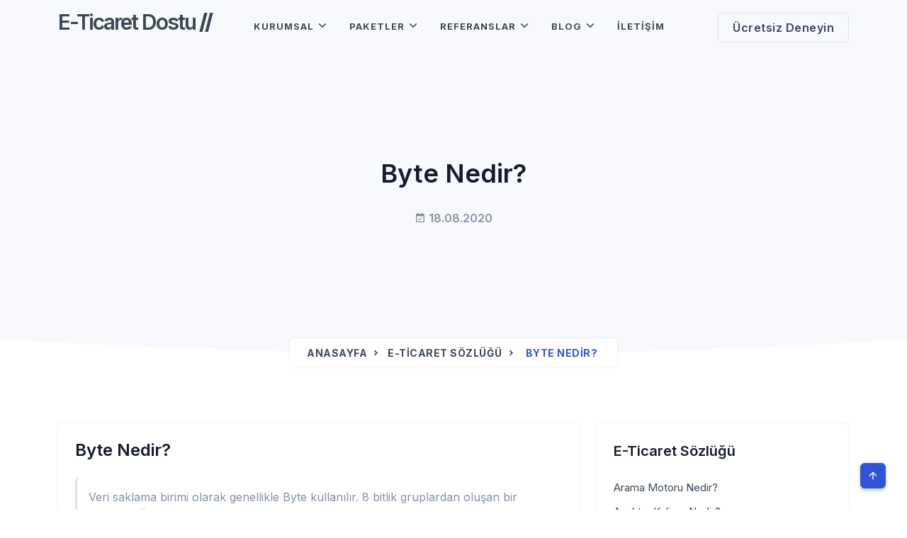

--- FILE ---
content_type: text/html
request_url: https://www.eticaretdostu.com/detay/763/byte-nedir
body_size: 60849
content:

<!DOCTYPE html>
<html lang="tr">
	
	<head>
		<meta charset="utf-8">
		<meta name="viewport" content="width=device-width, initial-scale=1.0">
		
		<!-- 
			Proje 			    : Eticaretdostu.com
			Ajans 			    : Serbay// serbay.net
			Tarih 			    : 01.09.2021
			
			Front-End	    	: Ertuğrul Özkan
			Jr. Front-End		: Eray Şen
			Back-End		    : Serkan Bayraklı - Özkan Gözütok
		-->
		
		<title>Byte Nedir? | Serbay// E-Ticaret</title>
		<meta name="description" content="Veri saklama birimi olarak genellikle Byte kullanılır. 8 bitlik gruplardan oluşan bir değerdir. Örneğin “01100101” bir byte’dır. Bir byte’ı bit cinsine dönüştürmek için 8 ile çarpmanız yeterlidir.">
		
		<meta name="robots" content="index, follow">
		<meta name="author" content="Serbay// Dijital Reklam Ajansı" />
		<meta name="owner" content="E-Ticaret Dostu" />
		<meta name="copyright" content="© 2026" />
		<meta name="publisher" content="Versiyon 1.0.0" />
		<link rel="canonical" href="https://www.eticaretdostu.com/detay/763" />
		
		<meta property="og:site_name" content="Byte Nedir? | Serbay// E-Ticaret" />
		<meta property="og:type" content="article" />
		<meta property="og:article:tag" content="Byte Nedir? | Serbay// E-Ticaret" />
		<meta property="og:title" content="Byte Nedir? | Serbay// E-Ticaret" />
		<meta property="og:description" content="Veri saklama birimi olarak genellikle Byte kullanılır. 8 bitlik gruplardan oluşan bir değerdir. Örneğin “01100101” bir byte’dır. Bir byte’ı bit cinsine dönüştürmek için 8 ile çarpmanız yeterlidir." />
		<meta property="og:url" content="https://www.eticaretdostu.com" />
		<meta property="og:image" content="https://www.eticaretdostu.com/https://www.eticaretdostu.com/images/y2.jpg" />
		<meta property="og:image:width" content="800" />
		<meta property="og:image:height" content="533" />
		<meta name="twitter:card" content="summary_large_image" />
		<meta name="twitter:title" content="Byte Nedir? | Serbay// E-Ticaret">
		<meta name="twitter:url" content="https://www.eticaretdostu.com" />
		<meta name="twitter:description" content="Veri saklama birimi olarak genellikle Byte kullanılır. 8 bitlik gruplardan oluşan bir değerdir. Örneğin “01100101” bir byte’dır. Bir byte’ı bit cinsine dönüştürmek için 8 ile çarpmanız yeterlidir.">
		<meta name="twitter:image" content="https://www.eticaretdostu.com/https://www.eticaretdostu.com/images/y2.jpg">
		<meta name="twitter:image:src" content="https://www.eticaretdostu.com/https://www.eticaretdostu.com/images/y2.jpg" />
		<meta http-equiv="pragma" content="no-cache" />
		<meta name = "format-detection" content = "telephone=no"> 
		
		<link rel="icon" href="https://www.eticaretdostu.com/resim/upload/sb2599.png" type="image/x-icon">
		
		
		<!-- analytics-->
		<!-- Google tag (gtag.js) -->
<script async src="https://www.googletagmanager.com/gtag/js?id=G-K0B241PFL9"></script>
<script>
  window.dataLayer = window.dataLayer || [];
  function gtag(){dataLayer.push(arguments);}
  gtag('js', new Date());

  gtag('config', 'G-K0B241PFL9');
</script>
		<!-- analytics-->
		
		<!--					Serbay// Serbay.net, © Copyright 2026						-->
		
       
		
		<link href="https://www.eticaretdostu.com/css/bootstrap.min.css" rel="stylesheet" type="text/css" />
		
		<link href="https://www.eticaretdostu.com/css/materialdesignicons.min.css" rel="stylesheet" type="text/css" />
        <link rel="stylesheet" href="https://www.eticaretdostu.com/css/icon/css/line.css">
        <link rel="preconnect" href="https://fonts.googleapis.com">
        <link rel="preconnect" href="https://fonts.gstatic.com" crossorigin>
        <link href="https://fonts.googleapis.com/css2?family=Inter:wght@100;200;300;400;500;600;700;800;900&display=swap" rel="stylesheet">
		
		
		<link href="https://www.eticaretdostu.com/css/magnific-popup.css" rel="stylesheet" type="text/css" />
		
		<link rel="stylesheet" href="https://www.eticaretdostu.com/css/owl.carousel.min.css"/> 
        <link rel="stylesheet" href="https://www.eticaretdostu.com/css/owl.theme.default.min.css"/> 
		
        <script src="https://use.fontawesome.com/7fb7a056e4.js"></script>
		<link href="https://www.eticaretdostu.com/css/style.css" rel="stylesheet" type="text/css" id="theme-opt" />
        <link href="https://www.eticaretdostu.com/css/colors/default.css" rel="stylesheet" id="color-opt">
		<link href="https://www.eticaretdostu.com/css/ozel.css?ver=1" rel="stylesheet">
		
		<style>
			select{
			-webkit-appearance:none;
			}
		</style>
	</head>
	<body>
		
		<header id="topnav" class="defaultscroll sticky">
			<div class="container">
				<div>
					<a class="logo" href="https://www.eticaretdostu.com" title=" E-Ticaret Dostu Çözüm Merkezi">
						<h3 class="l-dark">E-Ticaret Dostu<span>//</span> </h3>
						<h3 class="l-light">E-Ticaret Dostu<span>//</span> </h3>
					</a>
				</div> 
				<div class="buy-button m-none">
					<a class="btn btn-light btn-md" href="https://www.eticaretdostu.com/ucretsiz-demo-talebi" title="Ücretsiz Demo Oluştur">Ücretsiz Deneyin</a>
				</div>
				<div class="menu-extras">
					<div class="menu-item">
						<a class="navbar-toggle" id="isToggle" onclick="toggleMenu()" title="Menü">
							<div class="lines">
								<span></span>
								<span></span>
								<span></span>
							</div>
						</a>
					</div>
				</div>
				<div id="navigation">
					<ul class="navigation-menu ">
						<li class="has-submenu parent-menu-item">
							<a href="javascript:void(0)" title="Kurumsal">Kurumsal</a><span class="menu-arrow"></span>
							<ul class="submenu">
								
								<li><a class="sub-menu-item" href="https://www.eticaretdostu.com/hakkimizda" title="Hakkımızda">Hakkımızda</a></li>
								
								<li><a class="sub-menu-item" href="https://www.eticaretdostu.com/e-ticaret-egitimleri" title="E-Ticaret Eğitimleri">E-Ticaret Eğitimleri</a></li>
								
								<li><a class="sub-menu-item" href="https://www.eticaretdostu.com/cozum-merkezi" title="Çözüm Merkezimiz">Çözüm Merkezimiz</a></li>
								
								<li><a class="sub-menu-item" href="https://www.eticaretdostu.com/medya-merkezi/haberler-ve-etkinlikler" title="Haberler & Etkinlikler">Haberler & Etkinlikler</a></li>
								
								<li><a class="sub-menu-item" href="https://www.eticaretdostu.com/medya-merkezi/basinda-biz" title="Basında Biz">Basında Biz</a></li>
								
								<li><a class="sub-menu-item" href="https://www.eticaretdostu.com/video-galeri" title="Video Galeri">Video Galeri</a></li>
								
							</ul>
						</li>
						<li class="has-submenu parent-menu-item">
							<a href="javascript:void(0)" title="Paketler">Paketler</a><span class="menu-arrow"></span>
							<ul class="submenu">
								
								<li><a class="sub-menu-item" href="https://www.eticaretdostu.com/e-ticaret-paketleri" title="E-Ticaret Paketleri">E-Ticaret Paketleri</a></li>
								
								<li><a class="sub-menu-item" href="https://www.eticaretdostu.com/serbay-e-ticaret-cozumleri" title="Serbay E-Ticaret Çözümleri">Serbay E-Ticaret Çözümleri</a></li>
								
								<li><a class="sub-menu-item" href="https://www.eticaretdostu.com/sosyal-medya-paketleri" title="Sosyal Medya Paketleri">Sosyal Medya Paketleri</a></li>
								
								<li><a class="sub-menu-item" href="https://www.eticaretdostu.com/dijital-ve-google-reklam-paketleri" title="Dijital ve Google Reklam Paketleri">Dijital ve Google Reklam Paketleri</a></li>
								
							</ul>
						</li>
						<li class="has-submenu parent-menu-item">
							<a href="javascript:void(0)" title="Referanslar">Referanslar</a><span class="menu-arrow"></span>
							<ul class="submenu">
								<li><a class="sub-menu-item" href="https://www.eticaretdostu.com/referanslar" title="Sektörel Referanslarımız">Sektörel Referanslarımız</a></li>
								<li><a class="sub-menu-item" href="https://www.eticaretdostu.com/video-galeri/musteri-yorumlari" title="Müşteri Yorumları">Müşteri Yorumları</a></li>
							</ul>
						</li>
						<li class="has-submenu parent-menu-item">
							<a href="javascript:void(0)" title="Blog">Blog</a><span class="menu-arrow"></span>
							<ul class="submenu">
								
								<li><a class="sub-menu-item" href="https://www.eticaretdostu.com/e-ticaret-sozlugu" title="E-Ticaret Sözlüğü">E-Ticaret Sözlüğü</a></li>
								
								<li><a class="sub-menu-item" href="https://www.eticaretdostu.com/e-ticaret-bilgi-bankasi" title="E-Ticaret Bilgi Bankası">E-Ticaret Bilgi Bankası</a></li>
								
							</ul>
						</li>
						<li><a href="https://www.eticaretdostu.com/iletisim" title="İletişim">İletişim</a></li>
					</ul>
				</div>
			</div>
		</header>																																																																							

<section class="bg-half-170 bg-light d-table w-100">
            <div class="container">
                <div class="row mt-5 justify-content-center">
                    <div class="col-lg-12 text-center">
                        <div class="pages-heading">
                            <h2>Byte Nedir?</h2>
					
					<ul class="list-unstyled mt-4 mb-0">
						<li class="list-inline-item h6 date text-muted"><i class="mdi mdi-calendar-check"></i> 18.08.2020</li>
					</ul>
					
                        </div>
                    </div>  
                </div>
                
                <div class="position-breadcrumb">
                    <nav aria-label="breadcrumb" class="d-inline-block">
                        <ul class="breadcrumb bg-white rounded shadow mb-0 px-4 py-2">
                            <li class="breadcrumb-item"><a href="https://www.eticaretdostu.com" title="Anasayfa">Anasayfa</a></li>
								<li class="breadcrumb-item"><a href="https://www.eticaretdostu.com/e-ticaret-sozlugu" title="E-Ticaret Sözlüğü">E-Ticaret Sözlüğü</a></li>
								<li class="breadcrumb-item active" aria-current="page">Byte Nedir?</li>
                        </ul>
                    </nav>
                </div>
            </div>
        </section>

<div class="position-relative">
	<div class="shape overflow-hidden text-white">
		<svg viewBox="0 0 2880 48" fill="none" xmlns="http://www.w3.org/2000/svg">
			<path d="M0 48H1437.5H2880V0H2160C1442.5 52 720 0 720 0H0V48Z" fill="currentColor"></path>
		</svg>
	</div>
</div>

<style>
	.embed-container { position: relative; padding-bottom: 56.25%; height: 0; overflow: hidden; max-width: 100%; }
	.embed-container iframe, .embed-container object, .embed-container embed { position: absolute; top: 0; left: 0; width: 100%; height: 100%; }
</style>

<section class="section">
	<div class="container">
		<div class="row">
			<div class="col-lg-8 col-md-6">
				<div class="card blog blog-detail border-0 shadow rounded">
					
					
					<div class="card-body content">
						<h4 class="title mb-4">Byte Nedir?</h4>
						
						
						<blockquote class="blockquote mt-3 p-3">
							<p class="text-muted mb-0 font-italic">Veri saklama birimi olarak genellikle Byte kullanılır. 8 bitlik gruplardan oluşan bir değerdir. Örneğin “01100101” bir byte’dır. Bir byte’ı bit cinsine dönüştürmek için 8 ile çarpmanız yeterlidir.</p>
						</blockquote>
						
						
						<p class="text-muted"></p>
						
						
						<div class="post-meta mt-3">
							<ul class="list-unstyled mb-0">
								<li class="list-inline-item mr-2"><a href="javascript:void(0)" class="text-muted like"><i class="mdi mdi-calendar mr-1"></i>18.08.2020</a></li>
							</ul>
						</div>
							
						
					<!-- Paylaşmayı Seviyoruz :) -->
						<div id="paylasim" class="mt-3">    
							<script>
								var linkim = window.location.href;
								document.getElementById("paylasim").innerHTML = '<a href="http://www.facebook.com/sharer.php?u='+linkim+'" target="_blank"><img style="height:30px;width:30px;margin-left:2px;" src="https://www.eticaretdostu.com/resim/serbay/img/facebook.png" alt="Facebook" /></a><a href="https://twitter.com/share?url='+linkim+'" target="_blank"><img style="height:30px;width:30px;margin-left:2px;" src="https://www.eticaretdostu.com/resim/serbay/img/twitter.png" alt="Twitter" /></a><a href="http://www.linkedin.com/shareArticle?mini=true&amp;url='+linkim+'" target="_blank"><img style="height:30px;width:30px;margin-left:2px;" src="https://www.eticaretdostu.com/resim/serbay/img/linkedin.png" alt="LinkedIn" /></a><a href="https://web.whatsapp.com/send?text='+linkim+'" target="_blank"><img style="height:30px;width:30px;margin-left:2px;" src="https://www.eticaretdostu.com/resim/serbay/img/whatsapp.png" alt="Whatsapp" /></a><a href="mailto:?Subject=Konu&amp;Body='+linkim+'"><img style="height:30px;width:30px;margin-left:2px;" src="https://www.eticaretdostu.com/resim/serbay/img/email.png" alt="Email" /></a> ' 
							</script>
						</div>
						<!-- Paylaşmayı Seviyoruz :) -->						
					</div>
				</div>
			
			
						
						
				</div>		
			
			<div class="col-lg-4 col-md-6 col-12 mt-4 mt-sm-0 pt-2 pt-sm-0">
				
				<div class="card border-0 sidebar sticky-bar rounded shadow">
					<div class="card-body">
						<div class="widget mb-4 pb-2">
							<h5 class="widget-title">E-Ticaret Sözlüğü</h5>
							<ul class="list-unstyled mt-4 mb-0 blog-categories">
								
								<li><a href="https://www.eticaretdostu.com/detay/732/arama-motoru-nedir" title="Arama Motoru Nedir?">Arama Motoru Nedir?</a></li>					
								
								<li><a href="https://www.eticaretdostu.com/detay/733/anahtar-kelime-nedir" title="Anahtar Kelime Nedir?">Anahtar Kelime Nedir?</a></li>					
								
								<li><a href="https://www.eticaretdostu.com/detay/734/anahtar-(key)-nedir" title="Anahtar (Key) Nedir?">Anahtar (Key) Nedir?</a></li>					
								
								<li><a href="https://www.eticaretdostu.com/detay/735/anahtar-uretimi-nedir" title="Anahtar Üretimi Nedir?">Anahtar Üretimi Nedir?</a></li>					
								
								<li><a href="https://www.eticaretdostu.com/detay/736/acilir-menu-(drop-down-menu)-nedir" title="Açılır Menü (Drop-down Menü) Nedir?">Açılır Menü (Drop-down Menü) Nedir?</a></li>					
								
								<li><a href="https://www.eticaretdostu.com/detay/737/ag-(network)-nedir" title="Ağ (Network) Nedir?">Ağ (Network) Nedir?</a></li>					
								
								<li><a href="https://www.eticaretdostu.com/detay/738/affiliate-network-nedir" title="Affiliate Network Nedir?">Affiliate Network Nedir?</a></li>					
								
								<li><a href="https://www.eticaretdostu.com/detay/739/alan-adi-(domain-name)-nedir" title="Alan Adı (Domain Name) Nedir?">Alan Adı (Domain Name) Nedir?</a></li>					
								
								<li><a href="https://www.eticaretdostu.com/detay/740/ayipli-mal-nedir" title="Ayıplı Mal nedir?">Ayıplı Mal nedir?</a></li>					
								
								<li><a href="https://www.eticaretdostu.com/detay/741/arama-motoru-optimizasyonu-(seo)-nedir" title="Arama Motoru Optimizasyonu (SEO) Nedir?">Arama Motoru Optimizasyonu (SEO) Nedir?</a></li>					
								
								<li><a href="https://www.eticaretdostu.com/detay/742/acquirer-bank-nedir" title="Acquirer Bank Nedir?">Acquirer Bank Nedir?</a></li>					
								
								<li><a href="https://www.eticaretdostu.com/detay/743/acik-bilgisayar-agi-nedir" title="Açık Bilgisayar Ağı Nedir?">Açık Bilgisayar Ağı Nedir?</a></li>					
								
								<li><a href="https://www.eticaretdostu.com/detay/744/alacak-belgesi-nedir" title="Alacak Belgesi Nedir?">Alacak Belgesi Nedir?</a></li>					
								
								<li><a href="https://www.eticaretdostu.com/detay/746/affiliate-management-nedir" title="Affiliate Management Nedir?">Affiliate Management Nedir?</a></li>					
								
								<li><a href="https://www.eticaretdostu.com/detay/747/anahtar-yonetimi-nedir" title="Anahtar Yönetimi Nedir?">Anahtar Yönetimi Nedir?</a></li>					
								
								<li><a href="https://www.eticaretdostu.com/detay/748/anahtari-bulan-kurum-(abk)-nedir" title="Anahtarı Bulan Kurum (ABK) Nedir?">Anahtarı Bulan Kurum (ABK) Nedir?</a></li>					
								
								<li><a href="https://www.eticaretdostu.com/detay/749/atm-nedir" title="ATM Nedir?">ATM Nedir?</a></li>					
								
								<li><a href="https://www.eticaretdostu.com/detay/750/acik-anahtar-altyapisi-nedir" title="Açık Anahtar Altyapısı Nedir?">Açık Anahtar Altyapısı Nedir?</a></li>					
								
								<li><a href="https://www.eticaretdostu.com/detay/751/acik-anahtar-nedir" title="Açık Anahtar Nedir?">Açık Anahtar Nedir?</a></li>					
								
								<li><a href="https://www.eticaretdostu.com/detay/752/application-(uygulama)-nedir" title="Application (Uygulama) nedir?">Application (Uygulama) nedir?</a></li>					
								
								<li><a href="https://www.eticaretdostu.com/detay/753/bitcoin-nedir" title="Bitcoin Nedir?">Bitcoin Nedir?</a></li>					
								
								<li><a href="https://www.eticaretdostu.com/detay/754/blog-nedir" title="Blog Nedir?">Blog Nedir?</a></li>					
								
								<li><a href="https://www.eticaretdostu.com/detay/755/banka-karti-(debit-card)-nedir" title="Banka Kartı (Debit Card) Nedir?">Banka Kartı (Debit Card) Nedir?</a></li>					
								
								<li><a href="https://www.eticaretdostu.com/detay/756/band-genisligi-(bandwidth)-nedir" title="Band Genişliği (Bandwidth) Nedir?">Band Genişliği (Bandwidth) Nedir?</a></li>					
								
								<li><a href="https://www.eticaretdostu.com/detay/757/basit-bolum-nedir" title="Basit Bölüm Nedir?">Basit Bölüm Nedir?</a></li>					
								
								<li><a href="https://www.eticaretdostu.com/detay/758/basit-veri-elemani-nedir" title="Basit Veri Elemanı Nedir?">Basit Veri Elemanı Nedir?</a></li>					
								
								<li><a href="https://www.eticaretdostu.com/detay/759/bilgi-butunlugu-nedir" title="Bilgi Bütünlüğü Nedir?">Bilgi Bütünlüğü Nedir?</a></li>					
								
								<li><a href="https://www.eticaretdostu.com/detay/760/bit-nedir" title="Bit Nedir?">Bit Nedir?</a></li>					
								
								<li><a href="https://www.eticaretdostu.com/detay/761/bilgi-guvenligi-nedir" title="Bilgi Güvenliği Nedir?">Bilgi Güvenliği Nedir?</a></li>					
								
								<li><a href="https://www.eticaretdostu.com/detay/762/bolum-adi-nedir" title="Bölüm Adı Nedir?">Bölüm Adı Nedir?</a></li>					
								
								<li><a href="https://www.eticaretdostu.com/detay/763/byte-nedir" title="Byte Nedir?">Byte Nedir?</a></li>					
								
								<li><a href="https://www.eticaretdostu.com/detay/764/bolum-kodu-nedir" title="Bölüm Kodu Nedir?">Bölüm Kodu Nedir?</a></li>					
								
								<li><a href="https://www.eticaretdostu.com/detay/765/bolum-rehberi-nedir" title="Bölüm Rehberi Nedir?">Bölüm Rehberi Nedir?</a></li>					
								
								<li><a href="https://www.eticaretdostu.com/detay/766/blok-nedir" title="Blok Nedir?">Blok Nedir?</a></li>					
								
								<li><a href="https://www.eticaretdostu.com/detay/767/bayilik-sistemi-nedir" title="Bayilik Sistemi Nedir?">Bayilik Sistemi Nedir?</a></li>					
								
								<li><a href="https://www.eticaretdostu.com/detay/768/b2c-(business-to-customer)-nedir" title="B2C (Business to Customer) Nedir?">B2C (Business to Customer) Nedir?</a></li>					
								
								<li><a href="https://www.eticaretdostu.com/detay/769/b2b-(business-to-business)-nedir" title="B2B (Business to Business) Nedir?">B2B (Business to Business) Nedir?</a></li>					
								
								<li><a href="https://www.eticaretdostu.com/detay/770/canli-destek-nedir" title="Canlı Destek Nedir?">Canlı Destek Nedir?</a></li>					
								
								<li><a href="https://www.eticaretdostu.com/detay/771/cayma-hakki-nedir" title="Cayma Hakkı nedir?">Cayma Hakkı nedir?</a></li>					
								
								<li><a href="https://www.eticaretdostu.com/detay/772/cost-per-order-(cpo)-nedir" title="Cost Per Order (CPO) Nedir?">Cost Per Order (CPO) Nedir?</a></li>					
								
								<li><a href="https://www.eticaretdostu.com/detay/773/cost-per-mille-(cpm)-nedir" title="Cost Per Mille (CPM) Nedir?">Cost Per Mille (CPM) Nedir?</a></li>					
								
								<li><a href="https://www.eticaretdostu.com/detay/774/cost-per-click-(cpc)-nedir" title="Cost Per Click (CPC) Nedir?">Cost Per Click (CPC) Nedir?</a></li>					
								
								<li><a href="https://www.eticaretdostu.com/detay/775/cost-per-action-(cpa)-nedir" title="Cost Per Action (CPA) Nedir?">Cost Per Action (CPA) Nedir?</a></li>					
								
								<li><a href="https://www.eticaretdostu.com/detay/776/click-through-rate-(ctr)-nedir" title="Click Through Rate (CTR) Nedir?">Click Through Rate (CTR) Nedir?</a></li>					
								
								<li><a href="https://www.eticaretdostu.com/detay/777/c2c-(customer-to-customer)-nedir" title="C2C (Customer to Customer) Nedir?">C2C (Customer to Customer) Nedir?</a></li>					
								
								<li><a href="https://www.eticaretdostu.com/detay/778/cost-per-lead-(cpl)-nedir" title="Cost Per Lead (CPL) Nedir?">Cost Per Lead (CPL) Nedir?</a></li>					
								
								<li><a href="https://www.eticaretdostu.com/detay/779/cerez-(cookie)-nedir" title="Çerez (Cookie) Nedir?">Çerez (Cookie) Nedir?</a></li>					
								
								<li><a href="https://www.eticaretdostu.com/detay/780/cift-anahtarli-kriptografi-nedir" title="Çift Anahtarlı Kriptografi Nedir?">Çift Anahtarlı Kriptografi Nedir?</a></li>					
								
								<li><a href="https://www.eticaretdostu.com/detay/781/capraz-satis-nedir" title="Çapraz Satış Nedir?">Çapraz Satış Nedir?</a></li>					
								
								<li><a href="https://www.eticaretdostu.com/detay/782/dijital-ticaret-nedir" title="Dijital ticaret nedir?">Dijital ticaret nedir?</a></li>					
								
								<li><a href="https://www.eticaretdostu.com/detay/783/davet-sistemi-nedir" title="Davet Sistemi Nedir?">Davet Sistemi Nedir?</a></li>					
								
								<li><a href="https://www.eticaretdostu.com/detay/784/distributor-nedir" title="Distribütör Nedir?">Distribütör Nedir?</a></li>					
								
								<li><a href="https://www.eticaretdostu.com/detay/785/desi-nedir" title="Desi Nedir?">Desi Nedir?</a></li>					
								
								<li><a href="https://www.eticaretdostu.com/detay/786/donusum-orani-(conversion-rate)-nedir" title="Dönüşüm Oranı (Conversion Rate) Nedir?">Dönüşüm Oranı (Conversion Rate) Nedir?</a></li>					
								
								<li><a href="https://www.eticaretdostu.com/detay/787/desifre-etmek-(decryption)-nedir" title="Deşifre Etmek (Decryption) Nedir?">Deşifre Etmek (Decryption) Nedir?</a></li>					
								
								<li><a href="https://www.eticaretdostu.com/detay/788/domain-name-system-(dns)-nedir" title="Domain Name System (DNS) Nedir?">Domain Name System (DNS) Nedir?</a></li>					
								
								<li><a href="https://www.eticaretdostu.com/detay/789/dikey-e-ticaret-nedir" title="Dikey E-ticaret nedir?">Dikey E-ticaret nedir?</a></li>					
								
								<li><a href="https://www.eticaretdostu.com/detay/790/dokuman-nedir" title="Doküman Nedir?">Doküman Nedir?</a></li>					
								
								<li><a href="https://www.eticaretdostu.com/detay/791/dosya-transfer-protokolu-(ftp)-nedir" title="Dosya Transfer Protokolu (FTP) Nedir?">Dosya Transfer Protokolu (FTP) Nedir?</a></li>					
								
								<li><a href="https://www.eticaretdostu.com/detay/792/drop-shipping-nedir" title="Drop shipping Nedir?">Drop shipping Nedir?</a></li>					
								
								<li><a href="https://www.eticaretdostu.com/detay/793/e-pazarlama-nedir" title="E-pazarlama nedir?">E-pazarlama nedir?</a></li>					
								
								<li><a href="https://www.eticaretdostu.com/detay/794/e-sirket-nedir" title="E-şirket nedir?">E-şirket nedir?</a></li>					
								
								<li><a href="https://www.eticaretdostu.com/detay/795/e-ticaret-sitesi-nasil-yapilir" title="E-ticaret sitesi nasıl yapılır?">E-ticaret sitesi nasıl yapılır?</a></li>					
								
								<li><a href="https://www.eticaretdostu.com/detay/796/e-commerce-nedir" title="E-commerce Nedir?">E-commerce Nedir?</a></li>					
								
								<li><a href="https://www.eticaretdostu.com/detay/797/e-posta-okuyucu-(mail-client)-nedir" title="E-posta Okuyucu (Mail Client) Nedir?">E-posta Okuyucu (Mail Client) Nedir?</a></li>					
								
								<li><a href="https://www.eticaretdostu.com/detay/798/elektronik-kimlik-belgesi-(ekb)-nedir" title="Elektronik Kimlik Belgesi (EKB) Nedir?">Elektronik Kimlik Belgesi (EKB) Nedir?</a></li>					
								
								<li><a href="https://www.eticaretdostu.com/detay/799/erisim-nedir" title="Erişim Nedir?">Erişim Nedir?</a></li>					
								
								<li><a href="https://www.eticaretdostu.com/detay/800/elektronik-veri-degisimi-(evd)-servis-sunucusu-nedir" title="Elektronik Veri Değişimi (EVD) Servis Sunucusu Nedir?">Elektronik Veri Değişimi (EVD) Servis Sunucusu Nedir?</a></li>					
								
								<li><a href="https://www.eticaretdostu.com/detay/801/elektronik-veri-degisimi-(evd)-nedir" title="Elektronik Veri Değişimi (EVD) Nedir?">Elektronik Veri Değişimi (EVD) Nedir?</a></li>					
								
								<li><a href="https://www.eticaretdostu.com/detay/802/elektronik-veri-degisimi-(evd)-nedir" title="Elektronik Veri Değişimi (EVD) Nedir?">Elektronik Veri Değişimi (EVD) Nedir?</a></li>					
								
								<li><a href="https://www.eticaretdostu.com/detay/803/entegrasyon-nedir" title="Entegrasyon Nedir?">Entegrasyon Nedir?</a></li>					
								
								<li><a href="https://www.eticaretdostu.com/detay/804/e-imza-nedir" title="E-İmza Nedir?">E-İmza Nedir?</a></li>					
								
								<li><a href="https://www.eticaretdostu.com/detay/805/e-auction-nedir" title="E-Auction Nedir?">E-Auction Nedir?</a></li>					
								
								<li><a href="https://www.eticaretdostu.com/detay/806/e-perakendecilik-(e-retailing)-nedir" title="E-perakendecilik (E-retailing) Nedir?">E-perakendecilik (E-retailing) Nedir?</a></li>					
								
								<li><a href="https://www.eticaretdostu.com/detay/807/e-ticaret-nedir" title="E-ticaret Nedir?">E-ticaret Nedir?</a></li>					
								
								<li><a href="https://www.eticaretdostu.com/detay/808/facebook-store-nedir" title="Facebook Store Nedir?">Facebook Store Nedir?</a></li>					
								
								<li><a href="https://www.eticaretdostu.com/detay/809/facebook-login-nedir" title="Facebook Login Nedir?">Facebook Login Nedir?</a></li>					
								
								<li><a href="https://www.eticaretdostu.com/detay/810/filtre-blogu-nedir" title="Filtre Bloğu Nedir?">Filtre Bloğu Nedir?</a></li>					
								
								<li><a href="https://www.eticaretdostu.com/detay/811/favicon-nedir" title="Favicon nedir?">Favicon nedir?</a></li>					
								
								<li><a href="https://www.eticaretdostu.com/detay/812/fiyat-karsilastirma-sitesi-nedir" title="Fiyat Karşılaştırma Sitesi Nedir?">Fiyat Karşılaştırma Sitesi Nedir?</a></li>					
								
								<li><a href="https://www.eticaretdostu.com/detay/813/goruntulenme-(impression)-nedir" title="Görüntülenme (Impression) Nedir?">Görüntülenme (Impression) Nedir?</a></li>					
								
								<li><a href="https://www.eticaretdostu.com/detay/814/google-adsense-nedir" title="Google Adsense Nedir?">Google Adsense Nedir?</a></li>					
								
								<li><a href="https://www.eticaretdostu.com/detay/815/google-adwords-nedir" title="Google AdWords Nedir?">Google AdWords Nedir?</a></li>					
								
								<li><a href="https://www.eticaretdostu.com/detay/816/google-analytics-nedir" title="Google Analytics Nedir?">Google Analytics Nedir?</a></li>					
								
								<li><a href="https://www.eticaretdostu.com/detay/817/google-remarketing-nedir" title="Google Remarketing Nedir?">Google Remarketing Nedir?</a></li>					
								
								<li><a href="https://www.eticaretdostu.com/detay/818/google-rich-snippets-nedir" title="Google Rich Snippets Nedir?">Google Rich Snippets Nedir?</a></li>					
								
								<li><a href="https://www.eticaretdostu.com/detay/819/google-webmaster-tools-nedir" title="Google Webmaster Tools Nedir?">Google Webmaster Tools Nedir?</a></li>					
								
								<li><a href="https://www.eticaretdostu.com/detay/820/gizli-ozel-kisisel-anahtar-nedir" title="Gizli-Özel, Kişisel Anahtar Nedir?">Gizli-Özel, Kişisel Anahtar Nedir?</a></li>					
								
								<li><a href="https://www.eticaretdostu.com/detay/821/guvenlik-duvari-(firewall)-nedir" title="Güvenlik Duvarı (Firewall) Nedir?">Güvenlik Duvarı (Firewall) Nedir?</a></li>					
								
								<li><a href="https://www.eticaretdostu.com/detay/822/gizlilik-(privacy)-nedir" title="Gizlilik (Privacy) Nedir?">Gizlilik (Privacy) Nedir?</a></li>					
								
								<li><a href="https://www.eticaretdostu.com/detay/823/guvenlik-nedir" title="Güvenlik Nedir?">Güvenlik Nedir?</a></li>					
								
								<li><a href="https://www.eticaretdostu.com/detay/824/html-nedir" title="HTML Nedir?">HTML Nedir?</a></li>					
								
								<li><a href="https://www.eticaretdostu.com/detay/825/http-nedir" title="HTTP Nedir?">HTTP Nedir?</a></li>					
								
								<li><a href="https://www.eticaretdostu.com/detay/826/iss-nedir" title="İSS Nedir?">İSS Nedir?</a></li>					
								
								<li><a href="https://www.eticaretdostu.com/detay/827/indirme-(download)-nedir" title="İndirme (Download) Nedir?">İndirme (Download) Nedir?</a></li>					
								
								<li><a href="https://www.eticaretdostu.com/detay/828/issuer-bank-nedir" title="Issuer Bank Nedir?">Issuer Bank Nedir?</a></li>					
								
								<li><a href="https://www.eticaretdostu.com/detay/829/internet-nedir" title="İnternet Nedir?">İnternet Nedir?</a></li>					
								
								<li><a href="https://www.eticaretdostu.com/detay/830/imprinter-nedir" title="Imprinter Nedir?">Imprinter Nedir?</a></li>					
								
								<li><a href="https://www.eticaretdostu.com/detay/831/itibar-yonetimi-nedir" title="İtibar yönetimi Nedir?">İtibar yönetimi Nedir?</a></li>					
								
								<li><a href="https://www.eticaretdostu.com/detay/832/kargo-takip-sistemi-nedir" title="Kargo Takip Sistemi Nedir?">Kargo Takip Sistemi Nedir?</a></li>					
								
								<li><a href="https://www.eticaretdostu.com/detay/833/kapida-odeme-nedir" title="Kapıda Ödeme Nedir?">Kapıda Ödeme Nedir?</a></li>					
								
								<li><a href="https://www.eticaretdostu.com/detay/834/kaynak-kodu-nedir" title="Kaynak Kodu Nedir?">Kaynak Kodu Nedir?</a></li>					
								
								<li><a href="https://www.eticaretdostu.com/detay/835/karaliste-(blacklist)-nedir" title="Karaliste (Blacklist) Nedir?">Karaliste (Blacklist) Nedir?</a></li>					
								
								<li><a href="https://www.eticaretdostu.com/detay/836/kriptoloji-nedir" title="Kriptoloji Nedir?">Kriptoloji Nedir?</a></li>					
								
								<li><a href="https://www.eticaretdostu.com/detay/837/kriptografik-algoritma-nedir" title="Kriptografik Algoritma Nedir?">Kriptografik Algoritma Nedir?</a></li>					
								
								<li><a href="https://www.eticaretdostu.com/detay/838/kimlik-belirleme-(authentication)-nedir" title="Kimlik Belirleme (Authentication) Nedir?">Kimlik Belirleme (Authentication) Nedir?</a></li>					
								
								<li><a href="https://www.eticaretdostu.com/detay/839/kanal-(channel)-nedir" title="Kanal (Channel) Nedir?">Kanal (Channel) Nedir?</a></li>					
								
								<li><a href="https://www.eticaretdostu.com/detay/840/kapali-bilgisayar-agi-nedir" title="Kapalı Bilgisayar Ağı Nedir?">Kapalı Bilgisayar Ağı Nedir?</a></li>					
								
								<li><a href="https://www.eticaretdostu.com/detay/841/kart-hamili-nedir" title="Kart Hamili Nedir?">Kart Hamili Nedir?</a></li>					
								
								<li><a href="https://www.eticaretdostu.com/detay/842/kredi-karti-nedir" title="Kredi Kartı Nedir?">Kredi Kartı Nedir?</a></li>					
								
								<li><a href="https://www.eticaretdostu.com/detay/843/onay-kurumu-(certifying-authority)-nedir" title="Onay Kurumu (Certifying Authority) Nedir?">Onay Kurumu (Certifying Authority) Nedir?</a></li>					
								
								<li><a href="https://www.eticaretdostu.com/detay/844/odeme-gecidi-nedir" title="Ödeme Geçidi Nedir?">Ödeme Geçidi Nedir?</a></li>					
								
								<li><a href="https://www.eticaretdostu.com/detay/845/on-bilgilendirme-formu-nedir" title="Ön Bilgilendirme Formu Nedir?">Ön Bilgilendirme Formu Nedir?</a></li>					
								
								<li><a href="https://www.eticaretdostu.com/detay/846/pinterest-nedir" title="Pinterest Nedir?">Pinterest Nedir?</a></li>					
								
								<li><a href="https://www.eticaretdostu.com/detay/847/puan-sistemi-nedir" title="Puan Sistemi Nedir?">Puan Sistemi Nedir?</a></li>					
								
								<li><a href="https://www.eticaretdostu.com/detay/848/pos-cihazi-nedir" title="POS Cihazı Nedir?">POS Cihazı Nedir?</a></li>					
								
								<li><a href="https://www.eticaretdostu.com/detay/849/protokol-nedir" title="Protokol Nedir?">Protokol Nedir?</a></li>					
								
								<li><a href="https://www.eticaretdostu.com/detay/850/provizyon-nedir" title="Provizyon Nedir?">Provizyon Nedir?</a></li>					
								
								<li><a href="https://www.eticaretdostu.com/detay/851/portal-nedir" title="Portal Nedir?">Portal Nedir?</a></li>					
								
								<li><a href="https://www.eticaretdostu.com/detay/852/reverse-dns-nedir" title="Reverse DNS Nedir?">Reverse DNS Nedir?</a></li>					
								
								<li><a href="https://www.eticaretdostu.com/detay/853/rss-(rich-site-summary)-nedir" title="RSS (Rich Site Summary) Nedir?">RSS (Rich Site Summary) Nedir?</a></li>					
								
								<li><a href="https://www.eticaretdostu.com/detay/854/rich-media-ads-nedir" title="Rich Media Ads Nedir?">Rich Media Ads Nedir?</a></li>					
								
								<li><a href="https://www.eticaretdostu.com/detay/855/sifre-nedir" title="Şifre Nedir?">Şifre Nedir?</a></li>					
								
								<li><a href="https://www.eticaretdostu.com/detay/856/sifreleme-(encrytion)-nedir" title="Şifreleme (Encrytion) Nedir?">Şifreleme (Encrytion) Nedir?</a></li>					
								
								<li><a href="https://www.eticaretdostu.com/detay/857/sepet-tutari-nedir" title="Sepet Tutarı Nedir?">Sepet Tutarı Nedir?</a></li>					
								
								<li><a href="https://www.eticaretdostu.com/detay/858/sayisal-noter-nedir" title="Sayısal Noter Nedir?">Sayısal Noter Nedir?</a></li>					
								
								<li><a href="https://www.eticaretdostu.com/detay/859/satis-belgesi-nedir" title="Satış Belgesi Nedir?">Satış Belgesi Nedir?</a></li>					
								
								<li><a href="https://www.eticaretdostu.com/detay/860/sanal-magaza-nedir" title="Sanal Mağaza Nedir?">Sanal Mağaza Nedir?</a></li>					
								
								<li><a href="https://www.eticaretdostu.com/detay/861/site-haritasi-(sitemap)-nedir" title="Site Haritası (Sitemap) Nedir?">Site Haritası (Sitemap) Nedir?</a></li>					
								
								<li><a href="https://www.eticaretdostu.com/detay/862/sanal-pos-nedir" title="Sanal POS Nedir?">Sanal POS Nedir?</a></li>					
								
								<li><a href="https://www.eticaretdostu.com/detay/863/slider-nedir" title="Slider Nedir?">Slider Nedir?</a></li>					
								
								<li><a href="https://www.eticaretdostu.com/detay/864/smtp-nedir" title="SMTP Nedir?">SMTP Nedir?</a></li>					
								
								<li><a href="https://www.eticaretdostu.com/detay/865/sosyal-medya-nedir" title="Sosyal Medya Nedir?">Sosyal Medya Nedir?</a></li>					
								
								<li><a href="https://www.eticaretdostu.com/detay/866/spam-nedir" title="Spam Nedir?">Spam Nedir?</a></li>					
								
								<li><a href="https://www.eticaretdostu.com/detay/867/ssl-nedir" title="SSL Nedir?">SSL Nedir?</a></li>					
								
								<li><a href="https://www.eticaretdostu.com/detay/868/stil-sablonu-(css)-nedir" title="Stil Şablonu (CSS) Nedir?">Stil Şablonu (CSS) Nedir?</a></li>					
								
								<li><a href="https://www.eticaretdostu.com/detay/869/stok-kodu-nedir" title="Stok Kodu Nedir?">Stok Kodu Nedir?</a></li>					
								
								<li><a href="https://www.eticaretdostu.com/detay/870/sosyal-ticaret-nedir" title="Sosyal ticaret nedir?">Sosyal ticaret nedir?</a></li>					
								
								<li><a href="https://www.eticaretdostu.com/detay/871/seo-etiketi-nedir" title="SEO Etiketi Nedir?">SEO Etiketi Nedir?</a></li>					
								
								<li><a href="https://www.eticaretdostu.com/detay/872/scm-(supply-chain-management)-nedir" title="SCM (Supply Chain Management) Nedir?">SCM (Supply Chain Management) Nedir?</a></li>					
								
								<li><a href="https://www.eticaretdostu.com/detay/873/ticari-servis-saglayici-nedir" title="Ticari Servis Sağlayıcı Nedir?">Ticari Servis Sağlayıcı Nedir?</a></li>					
								
								<li><a href="https://www.eticaretdostu.com/detay/874/tek-anahtarli-kriptografi-nedir" title="Tek Anahtarlı Kriptografi Nedir?">Tek Anahtarlı Kriptografi Nedir?</a></li>					
								
								<li><a href="https://www.eticaretdostu.com/detay/875/tcp/ip-nedir" title="TCP/IP Nedir?">TCP/IP Nedir?</a></li>					
								
								<li><a href="https://www.eticaretdostu.com/detay/876/tuketici-hakem-heyeti-nedir" title="Tüketici Hakem Heyeti Nedir?">Tüketici Hakem Heyeti Nedir?</a></li>					
								
								<li><a href="https://www.eticaretdostu.com/detay/877/tedarikci-nedir" title="Tedarikçi Nedir?">Tedarikçi Nedir?</a></li>					
								
								<li><a href="https://www.eticaretdostu.com/detay/878/tema-nedir" title="Tema Nedir?">Tema Nedir?</a></li>					
								
								<li><a href="https://www.eticaretdostu.com/detay/879/tarayici-(browser)-nedir" title="Tarayıcı (Browser) Nedir?">Tarayıcı (Browser) Nedir?</a></li>					
								
								<li><a href="https://www.eticaretdostu.com/detay/880/ters-ibraz-(chargeback)-nedir" title="Ters İbraz (Chargeback) Nedir?">Ters İbraz (Chargeback) Nedir?</a></li>					
								
								<li><a href="https://www.eticaretdostu.com/detay/881/tiklanma-(click-through)-nedir" title="Tıklanma (Click Through) Nedir?">Tıklanma (Click Through) Nedir?</a></li>					
								
								<li><a href="https://www.eticaretdostu.com/detay/882/toplu-e-posta-gonderimi-(mailing)-nedir" title="Toplu E-posta Gönderimi (Mailing) Nedir?">Toplu E-posta Gönderimi (Mailing) Nedir?</a></li>					
								
								<li><a href="https://www.eticaretdostu.com/detay/883/url-nedir" title="URL nedir?">URL nedir?</a></li>					
								
								<li><a href="https://www.eticaretdostu.com/detay/884/uye-isyeri-nedir" title="Üye İşyeri Nedir?">Üye İşyeri Nedir?</a></li>					
								
								<li><a href="https://www.eticaretdostu.com/detay/885/uye-isyeri-anlasmasi-yapan-kurulus-nedir" title="Üye İşyeri Anlaşması Yapan Kuruluş Nedir?">Üye İşyeri Anlaşması Yapan Kuruluş Nedir?</a></li>					
								
								<li><a href="https://www.eticaretdostu.com/detay/886/vekil-sunucu-(proxy-server)-nedir" title="Vekil Sunucu (Proxy Server) Nedir?">Vekil Sunucu (Proxy Server) Nedir?</a></li>					
								
								<li><a href="https://www.eticaretdostu.com/detay/887/veri-nedir" title="Veri Nedir?">Veri Nedir?</a></li>					
								
								<li><a href="https://www.eticaretdostu.com/detay/888/veri-elemani-nedir" title="Veri Elemanı Nedir?">Veri Elemanı Nedir?</a></li>					
								
								<li><a href="https://www.eticaretdostu.com/detay/889/veri-elemani-adi-nedir" title="Veri Elemanı Adı Nedir?">Veri Elemanı Adı Nedir?</a></li>					
								
								<li><a href="https://www.eticaretdostu.com/detay/890/veri-elemaninin-niteligi-nedir" title="Veri Elemanının Niteliği Nedir?">Veri Elemanının Niteliği Nedir?</a></li>					
								
								<li><a href="https://www.eticaretdostu.com/detay/891/veri-elemani-rehberi-nedir" title="Veri Elemanı Rehberi Nedir?">Veri Elemanı Rehberi Nedir?</a></li>					
								
								<li><a href="https://www.eticaretdostu.com/detay/892/vpn-(sanal-ozel-ag)-nedir" title="VPN (Sanal Özel Ağ) Nedir?">VPN (Sanal Özel Ağ) Nedir?</a></li>					
								
								<li><a href="https://www.eticaretdostu.com/detay/893/veri-tabani-(database)-nedir" title="Veri Tabanı (Database) Nedir?">Veri Tabanı (Database) Nedir?</a></li>					
								
								<li><a href="https://www.eticaretdostu.com/detay/894/varyant-nedir" title="Varyant Nedir?">Varyant Nedir?</a></li>					
								
								<li><a href="https://www.eticaretdostu.com/detay/895/watermark-nedir" title="Watermark Nedir?">Watermark Nedir?</a></li>					
								
								<li><a href="https://www.eticaretdostu.com/detay/896/web-barindirma-(hosting)-nedir" title="Web Barındırma (Hosting) Nedir?">Web Barındırma (Hosting) Nedir?</a></li>					
								
								<li><a href="https://www.eticaretdostu.com/detay/897/whois-nedir" title="Whois Nedir?">Whois Nedir?</a></li>					
								
								<li><a href="https://www.eticaretdostu.com/detay/898/web-sunucusu-(web-server)-nedir" title="Web Sunucusu (Web Server) Nedir?">Web Sunucusu (Web Server) Nedir?</a></li>					
								
								<li><a href="https://www.eticaretdostu.com/detay/899/xml-entegrasyonu-nedir" title="XML Entegrasyonu nedir?">XML Entegrasyonu nedir?</a></li>					
								
								<li><a href="https://www.eticaretdostu.com/detay/900/xls-nedir" title="XLS Nedir?">XLS Nedir?</a></li>					
								
								<li><a href="https://www.eticaretdostu.com/detay/901/xml-nedir" title="XML Nedir?">XML Nedir?</a></li>					
								
								<li><a href="https://www.eticaretdostu.com/detay/902/yatay-e-ticaret-nedir" title="Yatay E-Ticaret nedir?">Yatay E-Ticaret nedir?</a></li>					
								
								<li><a href="https://www.eticaretdostu.com/detay/903/yasal-erisim-nedir" title="Yasal Erişim Nedir?">Yasal Erişim Nedir?</a></li>					
								
								<li><a href="https://www.eticaretdostu.com/detay/904/yazilim-nedir" title="Yazılım Nedir?">Yazılım Nedir?</a></li>					
								
								<li><a href="https://www.eticaretdostu.com/detay/905/zaman-damgasi-(time-stamp)-nedir" title="Zaman Damgası (Time Stamp) Nedir?">Zaman Damgası (Time Stamp) Nedir?</a></li>					
												
							</ul>
						</div>
						
						<div class="widget mb-4 pb-2">
						<h5 class="widget-title">E-Ticaret Bölgelerimiz</h5>
						<ul class="list-unstyled mt-4 mb-0 blog-categories">
						
						<li><a href="https://www.eticaretdostu.com/duzce-eticaret" title="Düzce E-Ticaret Çözüm Merkezi">Düzce E-Ticaret Çözüm Merkezi</a></li>																
						
						<li><a href="https://www.eticaretdostu.com/bolu-eticaret" title="Bolu E-Ticaret Çözüm Merkezi">Bolu E-Ticaret Çözüm Merkezi</a></li>																
						
						<li><a href="https://www.eticaretdostu.com/sakarya-eticaret" title="Sakarya E-Ticaret Çözüm Merkezi">Sakarya E-Ticaret Çözüm Merkezi</a></li>																
						
						<li><a href="https://www.eticaretdostu.com/zonguldak-eticaret" title="Zonguldak E-Ticaret Çözüm Merkezi">Zonguldak E-Ticaret Çözüm Merkezi</a></li>																
											
						</ul>
						</div>
						</div>
						</div>
						
						</div>
						</div>
						</div>
						</section>
						
						<section class="py-4 border-top">
	<div class="container-fluid">
		<div class="d-flex align-items-center justify-content-between px-3 cozumortak2" >
			<div class=" text-center py-4">
				<img src="https://www.eticaretdostu.com/images/google.png" class="avatar avatar-ex-lg" alt="Google">
			</div>
			<div class="text-center py-4">
				<img src="https://www.eticaretdostu.com/images/facebook.png" class="avatar avatar-ex-lg" alt="Facebook">
			</div>
			<div class=" text-center py-4">
				<a href="https://www.eticaret.gov.tr/siteprofil/8388100267568025/wwweticaretdostucom" title="E-Ticaret Bilgi Platformu" target="_blank" rel="nofollow"><img src="https://www.eticaretdostu.com/images/eticaretbilgipaltformu.png" class="avatar avatar-ex-lg" alt="E-Ticaret Bilgi Platformu"></a>
			</div>
			<div class="text-center py-4">
				<a href="https://boluteknokent.com/firmalar" title="Bolu Teknoloji Geliştirme Bölgesi" target="_blank" rel="nofollow"><img src="https://www.eticaretdostu.com/resim/upload/sb2643.png" class="avatar avatar-ex-lg" alt="Bolu Teknoloji Geliştirme Bölgesi"></a>
			</div>
			<div class="text-center py-4">
				<img src="https://www.eticaretdostu.com/images/yerliuretim.png" class="avatar avatar-ex-lg" alt="Yerli Üretim">
			</div>
		</div>
	</div>
</section>


<section class="section bg-primary mt-md-5">
	<div class="container position-relative">
		<div class="row">
			<div class="col-lg-5 col-md-6">
				<div class="app-subscribe text-center text-md-left">
					<a href="https://www.tayyarelimani.com/dergi" title="Tayyare Limanı Dergisi: Ocak Haziran 2023" target="_blank"><img src="https://www.tayyarelimani.com/resim/upload/sb297.jpg" class="img-fluid rounded-md shadow-md" alt="Tayyare Limanı Dergisi: Ocak Haziran 2023"></a>
				</div>
			</div>
		<div class="col-lg-7 col-md-6 mt-4 pt-2 mt-sm-0 pt-sm-0">
		<div class="section-title text-center text-md-left">
		<h1 class="font-weight-bold text-white title-dark mb-3">Tayyare Limanı Dergisi: Ocak Haziran 2023</h1>
		<p class="text-white-50 para-dark">Bu sayımızı en büyük derdimiz olan çevre adına farkındalığı arttırabilmek için “Bir Yer Bulamayız Dünyadan Uzak” düşüncesiyle hazırlamak istedik. Dünyamız bir tane, onun değerini bilmeli ve sahip çıkmalıyız.

Sıfır Atık Projesi bağlamında dijital olarak yayınladığımız dergimizde, aramıza katılan her arkadaşımız için TEMA Vakfı ile yaptığımız fidan bağışının sertifikalarını, farkındalık yaratmak adına “Yeni İnsanlar Yeni Umutlar” köşemizde yer vermeye başladık. Biz biliyoruz ki; dünyamızı hep birlikte korumak en büyük görevimiz ve bu sebeple doğa dostu bir marka olarak var olmalı ve öncülük yapmalıyız. Dergimizin bu sayısında da Doğa Dostu Markaları ve Projelerini ön plana çıkarttık. Aynı zamanda “Sürdürülebilir bir yaşam için ilk adımım neler olmalı?” diyen okurlarımızı düşünerek Doğa Dostu Alışkanlıklara Engel Olan Ön yargılara ve Sürdürülebilir Mimarinin önemine değindik.
Konumuz çevre olunca güneş enerjisini sistemini kullanarak yaptığı işlerle adından söz ettiren Enge Energy Yönetim Kurulu Başkanı Selim Yirmibeşoğlu ile röportaj yapmak istedik. Katkıları için çok teşekkür ediyoruz.

Düzce Üniversitesinden Prof. Dr. Öznur Bozkurt, “Sürdürülebilirlik ve Çevre” adlı yazısında sürdürülebilirliğe dair merak edilen birçok konuya cevap veriyor. Özkan Gözütok ise “Bir Yer Bulamayız Dünyadan Uzak” yazısında bizlere İnsanoğlu için çevrenin öneminden bahsediyor.

Ekibimizin hazırladığı diğer tüm içerik ve yazılara ilerdeki sayfalarda ulaşabilirsiniz.

Yılın ikinci yarısında görüşmek üzere.</p>
		<div class="mt-4 pt-2">
		<a href="https://www.tayyarelimani.com/dergi" class="btn btn-secondary"  target="_blank" title="Online Okumak İçin">Online Okumak İçin</a>
		</div>
		</div>
		</div>
		</div>
		</div>
		</section>
		
		
		<footer class="footer">
		<div class="container">
		<div class="row py-5">
		<div class="col-lg-4 col-12 mb-0 mb-md-4 pb-0 pb-md-2">
		<a class="footer-logo" href="https://www.eticaretdostu.com" title="E-Ticaret Dostu Çözüm Merkezi"><h3 class="l-light text-white">E-Ticaret Dostu<span>//</span></h3></a>
		
		<p class="mt-4">Serbay// E-ticaret sektörünün önde gelen firmalarından IdeaSoft'un Düzce, Bolu ve Zonguldak Bölge Bayisidir.</p>
		
		<ul class="list-unstyled social-icon social mb-0 mt-4">
		<li class="list-inline-item"><a href="https://www.facebook.com/eticaretdostu/" class="rounded" title="Facebook" target="_blank" rel="nofollow"><i data-feather="facebook" class="fea icon-sm fea-social"></i></a></li>
		<li class="list-inline-item"><a href="https://instagram.com/eticaretdostu" class="rounded" title="Instagram" target="_blank" rel="nofollow"><i data-feather="instagram" class="fea icon-sm fea-social"></i></a></li>
		<li class="list-inline-item"><a href="https://twitter.com/serbaycomtr/" class="rounded" title="Twitter" target="_blank" rel="nofollow"><i data-feather="twitter" class="fea icon-sm fea-social"></i></a></li>
		</ul>
		</div>
		
		<div class="col-lg-2 col-md-4 col-12 mt-4 mt-sm-0 pt-2 pt-sm-0">
		<h5 class="text-light footer-head">Kurumsal</h5>
		<ul class="list-unstyled footer-list mt-4">
		<li><a href="https://www.eticaretdostu.com/hakkimizda" title="Hakkımızda" class="text-foot"><i class="mdi mdi-chevron-right mr-1"></i> Hakkımızda</a></li>
		<li><a href="https://www.eticaretdostu.com/cozum-merkezi" title="Çözüm Merkezimiz" class="text-foot"><i class="mdi mdi-chevron-right mr-1"></i> Çözüm Merkezimiz</a></li>
		<li><a href="https://www.eticaretdostu.com/video-galeri" title="Video Galeri" class="text-foot"><i class="mdi mdi-chevron-right mr-1"></i> Video Galeri</a></li>
		<li><a href="https://www.eticaretdostu.com/referanslar" title="Referanslar" class="text-foot"><i class="mdi mdi-chevron-right mr-1"></i> Referanslar</a></li>
		<li><a href="https://www.eticaretdostu.com/medya-merkezi/haberler-ve-etkinlikler" title="Haberler" class="text-foot"><i class="mdi mdi-chevron-right mr-1"></i> Haberler</a></li>
		<li><a href="https://www.eticaretdostu.com/medya-merkezi/basinda-biz" title="Basında Biz" class="text-foot"><i class="mdi mdi-chevron-right mr-1"></i> Basında Biz</a></li>
		<li><a href="https://www.eticaretdostu.com/blog" title="Blog" class="text-foot"><i class="mdi mdi-chevron-right mr-1"></i> Blog</a></li>
		<li><a href="https://www.eticaretdostu.com/site-haritasi" title="Site Haritası" class="text-foot"><i class="mdi mdi-chevron-right mr-1"></i> Site Haritası</a></li>
		</ul>
		</div>
		
		<div class="col-lg-3 col-md-4 col-12 mt-4 mt-sm-0 pt-2 pt-sm-0">
		<h5 class="text-light footer-head">Ürünler ve Hizmetler</h5>
		<ul class="list-unstyled footer-list mt-4">
		
		<li><a href="https://www.eticaretdostu.com/e-ticaret-paketleri" class="text-foot" title="E-Ticaret Paketleri"><i class="mdi mdi-chevron-right mr-1"></i> E-Ticaret Paketleri</a></li>
		
		<li><a href="https://www.eticaretdostu.com/serbay-e-ticaret-cozumleri" class="text-foot" title="Serbay E-Ticaret Çözümleri"><i class="mdi mdi-chevron-right mr-1"></i> Serbay E-Ticaret Çözümleri</a></li>
		
		<li><a href="https://www.eticaretdostu.com/sosyal-medya-paketleri" class="text-foot" title="Sosyal Medya Paketleri"><i class="mdi mdi-chevron-right mr-1"></i> Sosyal Medya Paketleri</a></li>
		
		<li><a href="https://www.eticaretdostu.com/dijital-ve-google-reklam-paketleri" class="text-foot" title="Dijital ve Google Reklam Paketleri"><i class="mdi mdi-chevron-right mr-1"></i> Dijital ve Google Reklam Paketleri</a></li>
		
		</ul>
		</div>
		
		<div class="col-lg-3 col-md-4 col-12 mt-4 mt-sm-0 pt-2 pt-sm-0">
		<h5 class="text-light footer-head">Destek ve İletişim</h5>
		<ul class="list-unstyled footer-list mt-4">
		<li><i class="mdi mdi-map-marker mr-1"></i> Şerefiye Mh. Rasim Betir Paşa Bulvarı No:3/24, Tayyare Limanı&nbsp;Düzce</li>
		<li><a href="tel:0380 523 27 73" class="text-foot" title="Bizi Arayın"><i class="mdi mdi-phone-classic mr-1"></i> 0380 523 27 73</a></li>
		</ul>
		<div id="ETBIS" class="mt-3"><div id="8388100267568025"><a href="https://etbis.eticaret.gov.tr/sitedogrulama/8388100267568025" target="_blank" rel="nofollow" title="E-Ticaret Bilgi Platformu"><img alt="E-Ticaret Bilgi Platformu" style='width:100px; height:120px' src="data:image/jpeg;base64, [base64]/j0E1iSeccAJJLFu2jPbbbz/VXvKhhx4yqcrG8uXLqV69emoekg888IBJFcOECRNUW1ved999JqcYUlNTfXa77LILzZs3z1jEcM455/hs77rrLnM0hvT0dJ/[base64]/PnzjUUMUQRhxx13VAXh/PPP99lWpyDg5Y0iCHl5eWqeM2fONBaVg02bNiUFIVGMKggPPvigSVU2/vnnH9p1113VPCQfffRRkyoG7esTho888ojJKYagPP/++29jEYP2NdcEYeLEiT47cM6cOcYihjPOOMNnd9NNN5mjMVSVIIBRvuZTp0715QdB+OOPP4xF5aFNmza+srYYQXj22Wfpxx9/TDivvvpqX9lhBOHpp5/25fnUU0/R6aefXi7POussGjJkiC/90Ucf7SunZcuWvvTHHHOMzy4MW7Ro4cvzmmuu8Z3P8OHDnZdf2mrdHU0QICYyz5EjR9LatWuNRQw5OTk+25KSEnM0hkQIQuvWrX1l//zzz7R69WqTKobevXv77ofG4447zlfONttsQ506dVLtK8r//ve/TktOlmUrCM2bN/dde6LYpEkTX/nMsgUBTdeqwPPPP+8rO4wgjB8/[base64]//HC1/Mrmtdde6ys7iFEFoV+/fur127B///4ml9KoNEG4//77fXZhiNFyieoUhDB88sknTe4VgzZFqDGMIIwePdpYVB5OPfVUXzkaIZpRoAlCVN57770m98QC07Va+RqjCAKmxffdd1+frS0xC6Wh0gThiSee8NmFIaaQJGqLIGiOSWGAKU4tX8kwgvDtt98ai8qDrXCFad5rSIQg/O9//zO5Jxb5+flq+RqjCsL+++/vs7VlkGgnBaESmBSE0kwKgn4OkklBKINRBAHONfC/l7a//fabsYihb9++Pruo1DwVwwDOK1q+koceeqhJURp77rmnz/b77783RysPZ599tq8cjQcddJBJUTFoL0VUVtUMSxhB+PDDD02qGJKCYBhFEFauXOn0b/FliufHH3/sTIHFE18KmafGbbfd1nkBZZ7aywcPQllOGHbr1s1XjsaLLrrIlxaDuaeccorPFoNG0jYqb7jhBl85Gi+88EJf2qysLFq3bp15YjFMmzbNZ4v+vrzHGuFVePDBB/vK33vvvX22mIqU5USlto5CE4Sg89REOykIhlEEIQi2g2Aa4Yfw119/mZxisG3eh6Ht1zwzM9OXNsj3PhHnCVduG8DFWUuvvUBRpnGx2lFb2HXppZeq9pXN66+/3pQYgyYI+Lhoa0M0JAXBMBGCAB9ymd6WEITFixebnGLo0qWLah+F2gyLhrS0NF9adJUWLFhgLGKwbd6H4eDBg03uZSNIuH7//[base64]/Dvf//bHC0fnTt39qW/8847zdEYqlsQbBm0fr9+/fqqfWXTdqwjCFq4M42aIERFUhAMq0oQNE/[base64]/pZde8tlqvgkIHCvPSSOCq+y2226+suDyLstBa1Omf/jhh02JFYOtIADwHJXnZMugxW+VJgiJgK0gYHGTNvWnUQvDrs2bB1Fz37UVBOz1gCkoaYvKKvHiiy/67MIsGrIVhI4dO5oUFQOCdGj5RqHWXcJIvbTDtCNWutpAu59hqLVg33//fZ8dZiiiIIwgJAJbhCAELX/WqG3UMm7cONVWo1YxbAUBi7DQVJO2mqciotpIO235cxBsBeFf//qXSVExvPLKK2q+UXjbbbeZ3GPQ1kcEeSpqeOONN3zpw/Crr74yOcXwzjvv+OywiCkKkoJQBpKCUNouKQil7ZKCUPmokCBg+6+qgNbMiyoIUbsMtUUQbF2sa6IgYDxIQttlCdRWpGqozYJQ4/[base64]/hstcjHmiDUAG4ZgmAbU1FzTAraDr6mCUKYmIqYopN2miBgCzt8laSt5hKsCUIYx6QoG7WsX7/[base64]/7LPD/[base64]/CJKCEFUQMOWp2drSdvlzEGuaIFR3kFXbnZuSguDHFiMI2mCd5ocQJAhanho170c07zVbW2qCoIVhD6I2c4F+tLSLKgivvvqqL0+NEATtax6lhYCulm0YdnQZbIAmuzZzoflgvP322z67qLtW1URsMYJgOyMQJAia04tGbclrmK+5Rk0QtPDmQdSmR7WXN2hGwBavv/[base64]/FTz/95Cvrzz//[base64]/ltAEQVsbHlUQ/vOf/5icyoftbsVhBGHs2LHGIgYtFoTmalvbBQH9dQlttSNefIlECAKI2AsVRXZ2tppnIlhSUmJKLRtRY0EwK0cQMKiHim1DjEEg0nA84cIq7bT54KiCgD64LDuI2hy1xjCCAJGR5SBug7z2zz//3OQUQyIEAV9JrXzMsWv2khill2kxu6MN9mFrPJtrx1p9iTCCcPzxx/vy1AhfDcTorCgw0Kjla0vNhwJ1RtohMK820KkB0bpl+jB84YUXKkcQsB27LfDAZPpHH33UHC0bUQUhEQwjCBrxYtggEYIAl2AscJLAlnOavWTUMOy2XoVhBOHee+81qWo24O8gz11blVmVqNC0oyYIYZrimD6S6bdmQdD8EDQkQhAQKUqb37f1GQiz/Fmjrc9AGEGw9VSsbmjLn6sypqKGpCBUApOCUBpJQbDDFiMIcN+FeTzDuMV26tTJl742C4I2GwLYvrxhmri77767mkdFiS4D9pCQ0Lac06gNfiZCEADbMZ0ePXqYFDUbCKsmzz3qXg9RUUoQfvjhB5JcsmSJMY0B0V+wi3E8tUU/WDwCRxyZZ/fu3X3pMbgk7TSPxiBBwJdK5qkR03kybVRi/b48dzjhaANrcGKS54RAozK9RnjGYYGQTK8tzEIfXtphoxZpBzfjTz/91FcW1gPI9Bpvv/1282RiiCoIeMbyfDBdq10npijlOaEuyvQasSBO2wkLYeA1+8omHNLkuQftITlmzBg1j8rm999/HxMEhu+Ga6sIbYGw2ahwMs/Ro0cbixi0aUfNAzBIELTpPA1VOVWk8ddffzVnEoPmqRhEbVRca95rAo0AK9IuiBCfiiKqIGRmZqq2GjW/[base64]/knXfe6csT3TrNVqMWvBT+/NJuzz339N2jMIKAnbxt8gT32msvn61G7RlpY0RhBCHMeQYwJghwj5TETEFFESQI2D4LI/DxxLSjLBvdAGmHm43FHjZ5aqzsaTsQgUfkuQcRcQ7kOWm7MWkMIwioGLKcE088UT0njdjeTqbXGOR/gmev5SuJ+BAyT/[base64]/[base64]/iKSDu0DOU9xoA3HOqkrTYtjrEGWQ7iYMi0IKZXpa1GCKxMqwULBjEbI9P/9NNPMUFgqAklNbfYMLD9+oQJG27bFD/ppJNMispDmPl9za/DNrx5VIYRhJoGrHbEKLx2XTYManVoPi2aU5Y2ABiG2CfUBujCaOm1rqIG7J+ppdeo5flP/OImhppQEtGNokBb/[base64]/7Ss7iMXFxabUGJCHPE8sd5Vp4eYLj0xpiylCaavxoYce8p17VGoDzNgJC19UaYuRfgnsgCTtND777LPWYwhwwJLXjvUiEmEEAYOnMk+M6Mu0eHmxaEnaYpxJAlOh8joRX1PL8/777/fZasQSAFk2BudlnmC5gmB+qxCw/BhZ2FALw64hzLp4bc2FtshFEwRM5WEEX9raMuq8OR6kzDOoJaNtp6bFl9AAMZJpoxKzQxIQWEyRSlut2aztvxmVti3YMIKgAbMEMi3qEabbbaD5YETl1VdfbXKPAdOgmm1CBQHTi8jChrYrKMM4JmHKRCIR28FrDOOYpEEThDAbtWjbwWsIs/zZlmFiKtpu1BKVidgOXkMiPBWjMoynYlIQmElBKJ02KpOCUDptUhAMwngV2gpCmAg/Wgi1Pn36+OyCRtqxq7O0tWVU912ta6MJAiI577HHHj5b22Am2gh2VAYJguayri1VroSdhnzEsmJboMsj09sKbJCnou0GslqQ1agMIwjaIqxyBQEDQXgxy2OYaRlNEOAkIfMMo6Bw7pHpe/[base64]/[base64]/SdmCgPX7iCxTHoMcezTbkSNHmtxjQDwEaRcmT3hzSTusysTUUjzhxCPtQC1PrcuwadMmX55avL4g4pq0siSjTmXiay7z1O4nBAGBa+U1/[base64]/iOyHLh4y/[base64]/xZIwTBNuwVFtloedhSW/5cVUjEzk1oWWnpbZkIQdA8FcMEWbVFGIG1ZSKCrAYBO3creSQFISkIfiYFoXwkBaEMYHkospDE/HFFEVSBNUeaKIIAYnMPG0RdnVedXYYwuz/[base64]//[base64]/186bUxiEQIgubMF5JlCwI8pzByGU9sxintwggCwrDLPDXecccdTp/Ihhisk+m1HaKwu65Mi1gO2gALFnbJPDGoKNNrLs6obBgAlbbavcPAnLSDm7AsG5US+zvK9Np9ggOVTI+lxtIuiIhLKNNrg4IaMaiI1ZY2eWK9ibQbNmyYuYvlA67oMj1aVzYIEgTsjiXPE/lKYKBSlo1dvHr06OFLr+1GFVUQsFBPlq8FVMVApTyfIF511VVlC4I2YquF/AojCLYPLMwctxZoNGrobC3wiDZYp23hvWLFCudBSltbYjZEg23XRhuoDBMxSXspo+5NgFkCCS2EGvYxtIU2SGs7AAhB0PZMtF3lGjTtqPnJaIgqCLYb8mq+DUH4Jz5iEsOX2S+//GJMY9BWJoYRBNu5eM0xKYi2MRXLIpq6CPXtUTtPiAxcsuOJ8QsJuGzjpZa28fnHU9qhoktgDQj2VrBJjxD2ElhXIu2CqAkC1nFoZQdR5qmNdWA6TdohfL4t4HMg02tjMhogCIiYHX/[base64]/MyKAFhgsNFzGX5OTQMv7yVXy1S+UDfiK29RPjD7J+oVsEUdDsJbt37+5LrxFdPYxHyfTaoDVmGWR6rGGRaYPI1x4TBHNPKg1BgmBLzYkI/UNbQdCgdUMgCFEWudQGrOK+etYvI+mzhx+mp087jW7dZx+6Zaed6LZddqY7mXcz72Xev/PO9CDzEeajO+9EjzOfZPZiPsP2fZjP77Qjvch8ifkK8zXmGzvuSG8z39lxB3qP+T7zA+bHzE922IG+YH65w/Y0gPkNcxBzyPbb03f77UtjTj6Zcu66i+b9/HO1i4PmOBbEIL8O21WZYaIu40uv5SGpxWnE+INmG8CaKwiapyIG26IIghZkNczy59qGuTNn0oA+feiBo/9FV223LV3B19uN2YNfxlv4Bb6VX9g7mHcx72Hexy/ug8xHmI/yS/s480lmL+YznKYP8/ntt6MXmS8xX2G+xnxju+3obeY7XMZ7zPeZHzA/Yn7CX57PmV9sW4e+Yn7NHMgczBzC5zLUcBgzpXNnWqTM2VcVwgjCwQcfbFLFgC9ylJdXA1rpUZY/V2qQ1ShIRAshSBBsZy60RUMI7WU7d1xbsHDePPqgZ0+6rn59uoiv8Urm9fyV777rLtRjl13oFuatzNu5VXAX8x7mfcwHuGXwELMn8zG2f4L5FLM3E62DZ5kvcIugL/Nl5qvM15lvOq2DHeldFpV+zP7MD5loIXwa1EJgDmV+xxzOQjOizjY0nM/zRy5jhuXAXmUjTOStIEHQ9o/QGCbqsq0goMsgscUIgjZzESQI2vSoBq3LgECjGJvYEoCRnO/696fruNl6Ll/bZfzVvoZF4DrmDcyaLAjfc0vjR5DPG5z5fj/3oqoQ2BlL1o8gBgmCbbizMF0GOL9peUhqsSAqNepyFIQRBKgl1vXHE9vISQQJAgZy4KpcHrHtmiwHI7hwU0b04doMtAoev+giOovvx0V16tAV3PK5ilnbBOEnkK/hF853ycSJ5uqqBohDAXd9Wb80aoKA5j08QmUd0wgnN62OatyR760sH3uZyDy1OgxfD2kXxHK3couCMIKAqR4bBAmCLbUVfxgZhpcalLS2opAf5nUd2tMZfI2X8It9GQtBbRaEkcyf+Voy/vMf56tblcAUulZ3JDVBCIOom73aBsINg1J+COa3SkMYQcCiIRtEFQRtXALdBfi0a9tj1wZkjBlDF9WvR2fy9V282650KXNLEIRftq1DI/ma5in7NyYS2BBYqzuSUQXB1lMxiIjOVNlICgKjNgtCXloanV+vntMyuGj33bYoQfgVf/J15VxyMfm9YRKHpCAYmN8qDfATR7Y2tBUEAI4jWh42PPzww00upYGBIIzG1ibMnT2bLm/blv7L13UBi8GFLARbmiD8ytc2tn5dWhlx45ow0LZI01jdgoD0lY1yBQEr3BBwM57a+gYNCIaKffawz2B5xIIpWY5GrKnH8muZXgspjYFCaYcFTzJPLBXGmnEMKNUWrOd+9QPnnUcn8XWet/vudD6LwJYoCL9tt60jCvMsVyBGBdYXaHVJoyYI8I59+umnfXUMA3YSYRY3Pfjgg766DA9ECYQWkGUHUYteXq4gIGoRDsUTL2VlI8zuz5qbtBaNRxuoxBJgaQfCbVNbQFJT8fELL9ARfN4nM09jns5Et6EL82wmphzPZ8IH4RLmZUw4JV3F5CdO1zFvYHZn3sz8H/M25h3Mu5n3MR9gPsR8hPko8wnmU8ynmX2YzzFfYPZlvsx8nfkG8y3mO8z3mO8zP2B+wvyU+TnzSyYck6wEAX+y/dQQLcgowNJrrX5o1AQBA6BYgi1to0ZMsvWkDbPztSYo5QqCth38448/bo5WHmwFIcxGLWG2g9+eK2RtmXZEeLI+t9xCD3EL4fGuXekJ5lNdL6VezN7Mp7kP3If5LPN55guXXkJ9mS8xX2G+eskl9BrzDeabzLeZ7zLfY/Zj9md+yPyI++4fMz9lfsb84uKL6SvmAOY3zIHMwcwhzG+Zw5jfXXwRjWB+z/yB+RNz5EUX0S/[base64]/[base64]/PX3/91VjEoO0fURZnzpxpUiaRSOA7P7FHD+tZBgjCtCefdBPXIAQtK549e7axiME2QvJBBx1kUlQPKiQIO++8s9MViCcG+ySCBGHQoEGlQl+HIb7iWp7YAVnaYlBR2mnEtA5ERnuQSVQeIARL+es5rtu19DXfdys/hDrbOF2GhT/84GaSYKAFCg9bCfwm6xdia8j3AK1XzGRJ24svvlite5IImS7TBlE7Tw2YCtXSa1yyZEl4QcCGp1gQFE/Ex5cIEgSMpMZvjhGG8ALDC2yTJ4RL2mlEWszzVvb8/gbOD/3JcaNHU78336TH7r6L7u3enW7jr8VNl1xC3S+6iG7t2pXuu+46eph/f6T7jQ4fvdHlY8wnmE8a9mL2vvEGepr5zA03UB/mc8znmS8wX2T2Zb7EfJn5KvN15hs3XE9vMt9ivsN89/rr6T1mP2Z/5gfMD5kfMz9hfsb8gvnl9dfRV8yvmd8wB/F5DmYOZX7L/I45nDmC+T3zR+ZP13Wjn5m/MH9ljmKO7taNxvG5/3L++fQNCy88FQexGNh4Kv7Ctikd2tO6lSvNXU0sMM3+wQcfmH/FgC3aZP069thjfe8BPAoPOeQQn602uK4RXQ6ZNojYx9EGqNtaeo38foUXBDgR2SBIEGoaEVMRMyKVAQSB/Ym/ZvffcQedyd2oQ5s2pea77EKN+EvXkMtqwmzBbMlszWzD3J95ALMdswPzIOYhzMOYcE8+ivkv5rHMjsx/M09gYh0DXJdPZWKBk+a6fCHzYqZ0XUZcxeuZmuvyXcwg1+UnmRVxXf6YCdflr5hh1jIgJsKkh/0OZokC4mXA/VcCa3JkvcEuWhpsIyZFJfZytEGFIyYxNAMfbT0Va5MgRA2yiu7GM9zP7XT44dRgxx1pH863Iat9c26ltOb82+6xO7Xbcw/qsMcedBDzYOYhzMOYRzCPYv6LbY5hdmT745j/Zp7APIn5H+apu+9GpzFPZ57BrZouzLOZ5zK3xMVNWPo8tkEDWlGFXTmE7cOCPgltX8swnoqJoO3y5wrHVGRoBj7aCgL6Y1u6IKzkpmyfXr2ofbNmtDvnVXe77agZ59dyzz2pNbMNc3/mASwGSUEIIQjb1nHCqM147TVzp6sGHTt2tBYEbQAwKQhlADcnSjCTqmJFBSE9LY1O5i/KzpxHPX4ZmvGL35zZgpkUhGiC8APf06wLL6CNVbxuA565WpyBfv36+eqN5rq8RQkC/ANsiNgFp512WrmEbwLm9znrUnz22WfVfG04dOhQJ3aBzFNj165dfelfeukln11FBGHg119TE2797MbpG/P5NGUmBaESBGG7bWkE39MJxx9Hq6th85z09HTq0aOHry5jyb+sS5hlkAgSBKyrkeltifgjjZVt66MKAgZPlbJigmDSlwtt9+cw1G5kGGh+CBqx2auEtqd/WEEYPGgQ7c0vz15ckRvvtVdSECpJELAvw3f8PCbwh2RlNW6td+GFF/rqiG3I9CBBwPqbKNCCtkQVBG37wlJ+COa3chFVEKBEFUWYmIq2y5/DCEJGRgY14vL35ErcaO+9qBG/7ElBiC4I2LUJzLrxBlqrTGFXJbR1BzfddJM5WjaCBEFb/mwLfknVjVqiCkKFlj9r2FoFAVOKxx99DO28zTbUkMWg4V57JgUhoiBgLQP4M79EMyK8NJWJpCAYmN/KRW0RBC2EmrYgBUFX8CDLw0t9+9IObF+fX/AGLAZJQaiYIHzNXQN4KoIjmjenvJ49aaUS36+6oAVZrc2CgI+dTAuWKwgY7JPUFvxogtCsWTPHgzGed955p+otqAnChAkTfGV//vnn5mgMYQQBg5oyTwwYSTvsioOZE+QdBMRwOKB1a9qdK3Y9fsHr88vdgNmQX+RGzCbMpsxmzObMFsxWzNbMNkz4IRzAbM8v9oHMg5gHMw9lHs48knkUv+hHM4/lF7wj83hmJ+aJzJOYp/CLfirzv8zO/KKfyTyLeQ7zPH7RL2BexLyE2ZVf9suZVzKv5he9G/N65o3Mm/iZ3Mz8H/M2ftHvZN7NvJd5P7/wDzIfYT7GL/oTzKeYvZl9+D49y3yBX/K+zJeZrzJfZ77J9+Ud5rv8wvdj9md+yPyIic1eP+P77PFr/m3kSSdS4Usv0YqFC80drhkYOHCgs827rCOJEAS4OMv6iYhHEmEEIS8vz5cnAqrKtGC5gsDwJdJiF2iCgO2vNGgDgJogYBRW2sEFVCKMIISltkrNw6svv+zY7LrddrTb9tvT7ttvR3sw9+R/78Xch7kvcz8mfBHqMRswGzIbMZtsty01ZTbnl6MlsxWzNXN/5gHM9swDt61DB2+7DR3KX9DDuFtyBPMo5tHMY5jHbfN/9G/mCUzppdiZiY1asI3bOczzmJ6X4qXMy5nY8PVq5rXM+CCrtzBvZd7OvJMpg6z2ZD7GhJdifJDV55kvMl9ivsLUPBX7M7Ed/EBuCfx85pmU07s3LUhLow3mvtY0BAVZTYQgvPbaaz67hg0bmqMxhBGEMEFWKyQI2iaqmiBEXf6sxVQMsx18VJa3/HnE8OH07ttv00cffkgfffBBKX4cx08EPzX8zPDzOH5h+KXhV4YDDL82/MZwIHNQHAczhzCHOuxP3zKHMb8D+/en4cwRhj8Y/sj8ifkzc6Thr4a/MUcxRzPHMMcyxxmOZ6YYTmSmMtOY6cwMZiYzi5nd/[base64]/[base64]/foKETHrtjZBwGzNbyNG0LDPP6fvBwzYzB+YPxr+xPzZcCTzF8Nfmb8xRxmONhzDHMscN+ArGm84gZnylcuJzFRmGjOdmcHMNMw2zGHmGuYx85kFzEJmkWExs4Q5yXAycwpzKnOa4XTmDOZMw1mGs+M4hzmXOY8533BBHBcaLmL+wVwsuIS5FH9/9x1aoewyFg9NEPCiybqInckkggTh448/9qW3JbYubNOmjS9PjRhDkOnhro/6LVlYWOiz5bKqXhDq169PzZs3rxDhIl2nTh1fnlt6C+Hhq692Yi0ev20d6sTXfyLzP8xTmKcxT6+zDZ3JPIt5DvO8bbahC5gXMS/Z5v/oMuYVzKuY/MTL3A6+rJiKZW0H/xoT3opBMRWxJTxclxFk1YmtyBzIHMIcysRqx+HM75k/MhFPEWHUEIYdkZdHM8cwxzEnMFOYqcw0ZgYzk5nFzGbmGuYbFjILmFPbtKbVSlM5HpogYAGcrIsIyCoRJAj4iMn0YYj6KfPUiIDBMi38eVC3JeGVKW1btGhR9YKQCG7pgpCVkkIn7LwTnbzjDpWyluEW5q3M2znPu5j3MO9jPrDTTvQQs2eF1zJsR/2Y/ZkfMj9mfrrddvQF88vttqUBzG+YTtRl5lDmd8zh225L37PY/YjQaUyEUPuV+RtzNHMMcxwL33gWuxTmRGYqM52ZwcxiZjNzmLnMfJDFr7AOE3/yM55+0IG01uIZa4KgEf16iSBBqE7ifDTA50GxTwoCWNMFAXi027V0DJ9r5z224IhJzPioy9ioZTRzDHMci8p4Fo8U5kRmKjOdmcHMYmYzc5i5zHyQRaQAwsD3bNoxx9AaZXNTDbaCUN1BVm2JvR40aEFXmElBAGuDIMzjCn1h27bUic/3DG7CJgWhHEHg+wTOOKsLrVu61NzF8pEUBANjVyFkZmZqmVcZsXxaAl5bmm0QtU06axqyJ06kLg0a0Il8vklBCBaEPL4/4NwHHggdqNVWEDCeJQFB0Dwdq5ONGzc2Z1cajRo10uzDCwK2YoOrcjxPPfVUX+a7cIVD+GrMwcYT4aul7Xnnneez69mzp88uiCeffLLvnBBBV9pBFWU54BdffOGEVK8NyE1Pp66s+tispQu/oElBiAkCBhTB4pYtaOmQIeaOhYMmCKhfss4MHz7cpIgBPgMIBCxtsdZH5okFgdIO8QukHXYqe/HFF3222E9V2mIXdmmHd1C+G+C7777rs/3000/DCwKCn8C8PGLbNdwgiTPPPNNni+a9hBYQNSq1betrIxYtXEi9rruOTuMX6TS+rnP5pdyaBQEzDJhpyOHzm/W//9HahQvMnQoPTRDuuOMOc7RiuI6flczztttuM0djmDt3rs8OgvCHElEKgV+l7S233GKOxqDlCc6bN89YxFAhPwRt+bNGLGyC34AEwlpLW2zMKjFmzBifXVRqu1TXZkz89Ve6/8wudDa/zKfz9Z27zf/RxfyCXsYv+5YuCBP5WjHliKnHbD7fKRdfRMu46xoVmiDcZOmpGAR8kWWemhMRfAOkHQQBzkUS2o7S1eKpmBSEmof8tDR658EH6eYjj6CLd999896OiJjUlent6yijJfVgSh+Ee5nSB+FxJnwQejGfYT7LjPdBeJWJaElvMt9mvsvsx0TEpA+ZnzLhg/AFEz4IiKcIH4RBTPggfMtECHbsyeD5IcAHAZu9wgdhFBM+CGOZ45nwQ0jddlvKObADzeQW6zJuTVYWkoJgYH4rF7aCAGo7Kmt9H00QEHNO2kWlFshlS8LKVauoODubvv/gA/qwZ0966uyz6eF/H0+PntCJHmc+yXyqUyfqzXyG2Yf5PPMFZl/my8xXmK8z3+j0b3qL+Q7zPeb7/Nz6Mz/k/D5mfsL8jPkl86vjj6evmd8wBzEHM4cyhzGHM79n/nD8cfQj82fmL8xfmaOYY5hjuY89/riOlGKYykxjpjMzmVnM7GOPpdxTT6Epd91Fc19/jf5MSaF1CQjZfsEFF/jqDV7oKDjnnHN8eWorE4O6DIjpKaF1Gf7H3SWJBQsW+OzAhUo8y3IFAasIsctsPCEI11xzTbmEWiF2gkyPNefSFkFOpZ0WiCUq4RMuywERfUbb0n5LAOJJl0VItva7LbX03m/4szKZ6DBscKvHeIGsn6gjEn/++aevHsFFefny5cYiBgzsyTxRv2X6p59+2ldnIQjPPfecz1YbqIRXorQLWvWLAUxpy+dftiAgwAIOxdN2b0cA+93L9NgbQUILoVbVrA3TjkkkFghhpkU+1hA06K017zVgKzUtfTWzbEHQQkrZCkLUmIpVydrgmJRE4hG0HbyG/Px8Xz3CB7Cs6N3x0GIq1gAmBQFMCkISQFIQyhEE9ElwKJ4PP/ywOVo2ggQBswcSNaHLMHPmTHM2Wy9Wr15N+SzYCLueOXAgLZlXOZuuLl+4kKYNHkyTON/ff/yR1tZQJ7COHTtSfz5HG0QVhDARkquQMUHAhUhiJ1z4ZscTLsE2CBIEDLzIcrBTsyynKgkPRozwbs0oHDuW+hx+ON2zzTbO1OP9zN4NG9LoN9+MNJiX368fDWjc2Jl6/JyJacfvDz6Y5kQIlJMoYAYMWwDK+qmN8ocRBGynJvN8/fXX1bpoSyzJluXjN2nXtGlTnx2I36UtMyYIuBhJNO/hnx1PbSpRQ5AgIJ6BLAfTjrKcqubWjJLUiXTPnns4Ozc9uOOOjmPSozvxn/xv+CP89lJfYxkOudz8hi8CxODL7belAdtvR19vx3/yvwdxGfNGjTKWNQPYl0Grn1rEpDCCAJ8BmSeiimv10JZXXnmlr3x4REo7zbcBLCoq8tkyY4LA8CXCKsaKIkgQNGp+CElUDdauW0fPndDJcU7SPBWfqLMN9eIvz7ziYpPCDkv4xfh0n72d4CiapyICpPx85BG0jrspNQVBG7VoTkRhBEGL5Aw/gijQNqWt1BBqDF8ibecmWyQFoXZgUkoK3c5f7Xv5pQ1yXUZLYWSfPiaFHTK5a4mISZ/yy68JwuBt6zhbwS8Y6x9Tqi6E2bkpjCDYeiqGQcI9FRm+RFUlCI899phJlURVY+xnnzruy07EpABBwGavA7p2NSns8MvllxlB0NcyDObuA1yXJ733nklR/QgjCIhVKO3gRGQrCNpGRGEQ1GWQCBIEzV+ixggCvB+TqB6M+fQTZ/fncgXhkotNCjuMZHsbQSixnOarCgQJgvbyFnMXSrOdNm2asYhBE4So6yO0bsi1115rjsYQ5jxrjCA0aNCAjjjiiAozhZu9FQX2eujcufNW64dQOOo3uhUzCzuW3WX4IWQrLu2ZZ5wFToGCwM1rdBnmjhxpUlQ/MM0Ol+KsrKxSfOmll3x17uyzz/bZZWdn09q1a01uMWiCgMCrMs+LLrrIpCgfmCaX5Wt1eM2aNT47EGEIZPnMmiEIUakFq7DF0qVLnZWZUNKtEatWrqSnDjvUWe34wC67+AThye22pSdYLGZkZpkUdljITeqPOJ9PWGw0QcBqxx/aHUBrWJBrCuCHgA1TJTQnIi3IahA0QdCobfaaKCDik3IOW4YgaDEVbYFFKggzpQ2ybC3I+n4E3b799nQ338vNUZd33pEe27aOsxR6uKUzmkTqU085rQQn/Dp3ETDt+A3I/8YS6JlDhxrLmoEgT0UsTpJ1ToupGARbQdC2g08Uyo2pyPAZJAVh60HqwIH0KH+h4IsAxyTszfAof+GH93yENmysmJ8G4hmm9epFn+26q7MvAxyTsC/D0EaNaMpnFd/eLFFICkICBQHAqKuWb2UziiAA8NrCaOzWjsXz5tH4Tz6h4c8+S7+99RbNrKTAI4vy8qiAX6rMPs/QpI8+or9//90cqVkIEgQtYG+TJk3M0fJx8cUX+9JrRODTqkKHDh20cwgvCHj5ENOgPN59991OcEgMyMRTU6b//ve/PjuNWNu9K39tZHpNEEaOHKmelyS80DCGoI26JrF1IUgQ4HMg6yJiaEjAi7d3796+OobfZHqNcOuX+Oeff5w4CTJPjV999ZVJFQPcpjXbvffe2/[base64]/WqYPQ23uGU1czdaWtkvBER5cS6/RNiIV6oxMi6XClR3iDs17bNMeX07r1q2dSEYVRVIQyiCaTrhBEth1VtqGWctQt25dX/rx48ebozG8/PLLPrswHGK50QecUbT0Wtx7DVFjR2KTGQm4gmu2tsRmPDYI0xy1fSlSU1PV9JU9xoPt3LXmfRSfFkDr0kYRGSBgRsBHbV8G1EPNNoCJEwQM/kGBR4wYUYpw2YSXVDxRgaWdxm+++Yb22GMPX1kIsCJtEchS2oUh8pBApZTlYOBUpsW1I9qtDQYOHOi7H+jLyjwxzoEIVtIWL5AExEzaheFrr73mu06NYbbLw7OzAdYCyPNB1GIMjknA4047L8mxY8eaFDFAEFq2bOk7T2xEJNNj3YIEgqlKu++++466du3qO/9Rlsu8tTwhUAHbrvmIwXmZXpsyLYOJE4Qg1tSISZK4mRII5KLZSoYRBA3awhnkqUX0TQTglivLj0pbQQgDbYBaI7oCEkGCoBFLjSWCgqxq4c1toa2grGJWvSDUxJiKGjVB0Pbe0xhVENLS0nx5Yq/M+fMrJ6RZedD2JojKRAiC7fz+IYccYlLEEEYQbJc/I7hKlOjdIWcEEsGkIASxOgVB60dDEGzHJaJiSxOEQw891KSIIRGCEBQPwRY1XhC0lzeqIPyqxNKriYKgzVxo4wUaIQhYNFVRaAOVEAQttl8icO655/rKj8oBAwaY3CsPtoLQvn17kyIGCAJc1jV7SW30PkgQ5syZYyzCY/Lkyb48q5gxQYDzg6TW39cEAfP4WnqN3377rTO1FE8IgrTTBg8xPYj996WtRrxAMn2Y88RIuzxP29F7lI3VkzK9LbFjlsxz5513dr4g0nbdunXmycSAJa/SDmtLJDClhbUc0hZr7bV7IompZXmeILzgpC2eu4R2nkHUYnlqgrDTTjv5yoZ/gQQEAUt+pa1GeN1KBAlCZmamev42nDhxolq+xh133NFXvkack5ZeI79bMUFAhZHETZPQBAFTiVp6jQhCgYoUT0w7Sjs02WU5iCqLJpm01ai9vMcee6xqq/G8887znScqm8xTI4QLgibT23K33XazzhPbj0m8+eabPjttX0u8kPh6SlvMDmn3RBKj5/I8d9hhB2dQVNquX7/elBrDu+++6ytbI3xPNL8QTRAQmkyWHTQYi9+lrUbNpyRoABB1VLsGG2KnNK18jdqmtBqxfaGWXiN/HGKCYK6zXGiCgOkwW5x88sm+9JofAoKeSDu8EHBOsgH2w5PpIVy2OP30033payI1f4kXXnjBZ3fYYYeZozFAEDS/DlsfDG1DXgiC7fhJGF8RzVlKE4Tbb7/dHE0sggQhCuFvYAvbaXWtuxQEbjFWjiCE2VU5ynbwEATbfrTmqRhmO3jMH8v0NZFaUxwLZaQdvj4SEAStH23rmJSRkeFLC0H43XI1I/wdZHqNQTtraYKg7YCcCCRCEMIsf9aCrGps166dSVE+arQgwJlE2iUFwc9hw4aZM45BE4SjjjrKHI0B4b40p5cogoCX19bt21YQtttuO1UQEHJM2laVIGi+IlGZCEEI0+qokCBorrbHH3+8OVo+zjjjDF967JYjoVW2MILQt29fX/owgqAJV02kNhOkNcWDAnpoy2A1kdEQ5GZs+4xsBQHU5ve1oKjapiqJAMayZNlRmQhBaN68uUlRPiokCLgRqITxxOITvEA2xGgmiosnFoRIO3zRpF2QIECkZPo2bdr40muCgAEjND1lerh8yuvE9JPMMwwhfDJPW8ItVrt3GBuQ5477IdNj/b60gzgPHjzYZ4uvrLTVVgFiPEem/eGHH5wtAGV6zX1YEwR4Fco84Q+D7o0EFoZJW4wdybITQcRflOcelVEFAcGC5f1AjATt/AMYXhA0aAOAiWCQIKCFotlLaoKASq1N4WhOWa+++qrPLgyj7IQFIEqPlq/kHXfcYVLEENTE1QZptS9vmH0EMDUs02uLsDRBOPLII83RigHxDGSetYVRBUFrHaH7Ju3KYOUIAio6skg0gwTBdkZAEwRMPWkr1KJ4KgYRX/mKYtWqVdaLXBARRyI9Pd1nh2lUbZNbzVNRExkN8IvQIvpqnoqaIGizIWHwxhtv+PKsLYwqCJW6/NmkrxCSgmDHpCCURlIQSnOLEYSgwaVEUFsGC4cjzVbyoIMOMiliQJMZ3lzSVpuLjyoItqP3QbDtMmj7BgZ16yA0EtoMCwLI2AL7C8j0miBoviLaysQw0HwwagsbNmxorqJ8JFwQUNkltakeBCORdggiiXXk8bzzzjsdd1vOuhQR903a2hLehytXrjRnEkP//v1Ve0ktXh6m3uA6LW1xIyVwrfJ6NGLqDQNzMk/bzWCwiEneYwxIooUky8LXXJajtUTgYy/tQMSzlGUhHqW0w72XdhoREFQLPKIJwoQJE3zlPPzww2q+GrVnBOGTeXbr1s13PliZiEVL0jYK77vvPvXaNWLBlUyP6WJbJFwQGD4DzS0WFy3tjjnmGHO0NDQvOCztra1AJZTXoxGux5qrri3GjRun5qtx9OjRJlXFoK350LpLr7/[base64]/S+Gkk07SEm1RROW1/VIkQhC0FlcYaoKgTb1pYcSCoEVMCrOsGP7zMr0ttanhMNC8SbGPoQbbadyo1KJF9evXT7W1pRbWXvuQBE3jYhWktGWWLQha7IItjXh5Nd8GDYkQBG0uPgw1QdAWdoVxCT7//PN96W0dkxBUR3NMsmUY4dKgzYZoQVbRpdX8JRJBrWuDVphma0tthgVriqRd0GrHgL0eyhYEBD7BoS2ZiHBTnYLw/PPPq3nYUhME23gIQUiEp6ItE+GpGDXIalRqX/OogqBtNqsJQlA8hAoJAmYPcGhLJgTBNiCq7cuLxVK2gmAbuDWIiRAEhI+T6W3nzfHljdJlOPzww01OFQPCx8k8g7ohUYQrDLUWQtQug9ZCgIOetINfhIaAwc+YIGBgTRI7wcDrLp6amy/i/Uk7UNqBmO7RbCVhp6XXbG2p5QlBgD+/[base64]/5gVkLa2RJh+ee74WGKqXtrecMMNvvKxNkTahSFm+2SeuB/SDqEIpR2oneeMGTNigsDwXaDmFqt9JbUgq+hLan4IWmh3DZpzDqYxtbUMtsA0jMwzKqs7ClMUQYAfguY8NnToUGNRNrQdphJFLciqNhuixQTAGhJpB0bZ+GbKlCm+/CAIWp7Y71Haak5EYXD55Zf78sSaDYmgyE7a/SwVMYnhS1SdnopRg6xqCLNGwJbHHXecyb18aIFHojKqIFR2kNVEEM1ZfMEkbIOsJsJTMWhfBm3npiuuuMJnW92eipMmTTIWMSQFoRKYFITSaRPBpCD4US2CgOWpEpogaBF9//rrL6d/[base64]/[base64]/ZQURcRAlbQQgKsmo7XmALCII2UBmFEARt/[base64]/hJBtJ3fDwNbQaiJ0BbjhKHWFLcVBLQKNYFNBDR/[base64]/TSS312GGCWdkGsX7++75rgiSvzDCI8iSVKCQJGXSXhismHyiVeHrxYkrbANmVa+ZIIPKK1OuBGKm2xJZgN4IcAT0WZXrt2/CbtsBW9du0a0eqQ6eEiLYGl39IuiHDRluVgcZNmWxWEbwP8/CXgzy9tMUgrzz0MtTy154agKzItpkcRgFSmTwRt6xIo7YKIACnymhAgRctTY4UWN9kSI/[base64]/0XRNcWKVd27Zt1bI02goCouzKssMQwiXz1IjBMpQlrwkDwtK2bt26PrswxAsgz/PBBx/0lRNGEOBmLPO0JYRc2w0KcUg1exuizmpjHZogYMZKy0OjtqyglCCY32o0MOWIKU6cbnnUBAEBSjTbqqK2KlPbdi0MbQUhzOCnhpoYZwB7NkpozeYwgmAbYDYImP6TeSJQUBRom6poghAVtU4QsOLNNhqPJgiJiKkYhpqnYk3cuUlD1O3gE0FbT8UwgvDVV18Zi/AI2g5emxGwBb+kzv4RMs+kIDCSguBnUhBKIykIFUetEwREctacPDSiLymB/phmW1VMhCCMGjXK5BSDNri0JQqCJoZa1wZ9cIkgQYC3YEVRlYIwZMgQY1F5KCUIWBBTkwg/dwl4l+GB4wtYHjFzIfOESGi2lU0MTGkDnbaCgJ11ZJ4ITIMFY9IWbrHyOrXozpog4KXQ7pMWtDaqIMCfX16T5qykEfEQEPBGpkcwWXnumt2nyj6IQYKAmSCZp0Y8N4kwggDnM5mnFnwoSBAwsybTh2ndYDBbpr/zzjtjgsDwFVqd1LbwDgNtz8SoG4mGQaNGjXzl2wpC0FSmNoJtS00QELQVrsbSFlGBJaIKwk8//WRyigFrETRbSSyUgwOZhLZGQAvDriFIEGyJZyERRhC0lZ6oMxJBgqARU7u2wAyPkkfNFYQTTjjBnHrFYBtTMRGAs5MWydlWEBBJSGLVqlWqyNhSE4QwG7VEFQTsqylhu/[base64]/[base64]/9XO05basvOogoAo1vJ6MMMhy8aAIvYskLa2RBwNmWcQ4fMgzzMqEdhHK8uWiFMp89QEAb/JtBik1e7JEUcc4bPda6+9wguCtolqGGpNcVtBwGpHTEtJW422goCvthaFSRuXwJ6FEuPHj/fZBTER+zIk4otmy6iCoO0fgX06pR2oRWGyRdQNUGoiNUHQnJ3gF6EBMy/SlhleEGzDnQXx559/[base64]/KNJ/LEyxJPzMXLtGEEAe6qMs9rr73WVzY2T9HcjG0FAXPHshy45GIkWAJfVFk+lgDLsjVihgJLnWV6zfPz/[base64]/wA8FWR0CIZaXsohFkbYut7nwgECYLWDdHEEIuwbBC0/[base64]/[base64]/[base64]/[base64]/[base64]//zzjxW5haDmURXs2LGjek4azz77bF96biGotrbU8rz77rtVW8nVq1dfxv1oX/rBgwer9pLcQvCl3X777S+bPXu2ai/JLQRfem4hqLYauYXgS6/x4IMP9qXduHHjZa1atfLZDhgwwGerMS8vz5e2Tp06l02bNs1ny8Lls73hhht8dtxC8NlVMVsyk0giiSQCwC2XnZj7JZlkklsvjRz83/9x0+Vy5rKtgZs2bVr2z6aNyzbh7/jN+bc57v2ZZJJbIY0cOILQjRUiiSSS2Iph5MARhGvMb1sF5g4aQpnnXEA53W+mVbNmml+TSGLrhpGDrUsQ/ppUQmPatKPCfetSxq57Ul73/xF3FegfPuYxiSS2Rhg5gCBsdATBeS3+wX/Lfy02W7G9+2/vv0z3/6FhUjuI/Z3/a370fosn4J6LOZ9yMG/ceBpbryGVtGpFhXUbUNpZ59HGDRtoEx9z0wfnEl+C+3cwltKB91f+07Xg/22+R3EHEwAn/81Z4y/uv90zjD8Wg3tOHr1/e39TEmwxcK/ZuUb3/3yf3Ot1r9v9e2JQOm9Uj80lJrLYcmDkIL6FgFuyufqUTf4PrDbBnv/h3Ez+s3TKcHDzRI44B87R+bdbSnx++Fv8L/i784+YSSA2rFpJWdd2o5T9GtCYpi1p9hdfOr+7SfUMnGsyhzZb4OScI7E07i/uf5xzco7if+71AN7viUCsfK9c/h//YE5VQdwBL80/bh3wRGyLR8B1Jurq4+64D+7viSq5fBg5qJwug1udKhlO5bSHve0/tGBCKncfJpt/M7jb4L2uEjiLsvLGMee4MXL/jbz0VO6xykdZz2CTVvEhApuCz8UVhy0X3pUvzi+govf60dSPPqLJ7/enacNH8P1K1DNyuWzmDCrp9yFN/+BjmtL/A5r8zUBav8Zul65EwchBTBBwE1bMm0d/T59KK2bOpOV80sudP72/C86YRcunTeM08ze/NCsX/kF/TZ1Gy6bjONP7U6OwQZq/Ob9lM2dxM36dcz6b+CatnDeb/s7Po8VjxtLc77+nmUOG0oyBg2nmwCE057sRtGTCOOc8Nqz3xwSQWLtiBV/fLFq9aBGtWDCPlv/+O5e1PuhD4cC5rgV/0JLUNJozbLhT9uzvv6OlKRNo5Zy5myuWkwX/x70TzneWVsyd65w7znHGt8No2fwFZZYVBSh3I/+5cskf9PeUyXxfp9LfU6fQyvmLXL0TcM+SaM1fS+mvKdPo7xkzaRnz70lT6M9ZMzkNctty4T23aa+/TqN33JXS69an1F32pNFnnE0bEigIwPzh39Fvu+9DmfvVp7Q99qXRhx7Fz+Evc7R6YOQgvoWwkdKuuIpSWrWmtIMOYh5C6QcdTOkHHuz8Pe1AQ/57KjOjw6GU0nJ/yrj6Wjc5I+fhnjS6aStKa8dpOnAe7Znen+05bXvOj/8OuscOpFTnONu3P5DSWrejMR1P4Eo817l50z74iCbs354y9m9H6c053yZNKbVhE0qrz2zQmNIbNqP0Fq0ovcNhlNXlXJr+5pu0blmwX/1cfqFHNW/jlJ3asg399t8zac3KFeZBmVfEe2qMxakTKffW2yj1qI5svz+lN0K5DSm1SWPKaMH36bAjKeuSK2jWJ184wgJ43+n1K5bR2NPPpIxmLSmjcVP6la9zmeUioIrAO+3sZ5+l0Y2aUUb7DjS+cQtKu+9hcwQ2XNEdQ7fCr/v7T0o9+zwa36otpfD5pbZtRz+3bEvTBg9xjtc+uHfBE2UbzH7nPcreryEVtz6ACrlOZVx0iSOsicTiH3+kzEZNucz9qbhpC8o4/gRao2wvWJUwchAbVAQKz7+Q8us2oMKWraioBZ9sc7D1Zpbgz2b4sxUVt2hJ+fXqUdFFl5rURJPuvY/y996Pj7VhwibGIn6BCjnPEn4hi/H3lpyPOTaJ8y1q2ZKKGzejbH7JVpo15pP79qUsVtBifnkLW7Vjm/2psGFjKmrQiAoaMhs34fNp5ZxXQcOmlLFvPUr7z2m0ND3dSS+xYPC3lF6PHz6fQ1GDJpR64sksCCvd6oMmtPkyoCk9uU8fmsB5Z+/XgIqataASLhvnO8m5dk7fan8q4nJz9tiHUk7rTBvWrSlVDZdNmUJpbTtQCT/wPL6nRTe5eyfYVdPw8ISooFdvynKeQWvK27su5d51j/O7cxQzKs5fXNuiex6gTL5nJWyLa0vbZz+a0quXc6x2wbur3l1wsW7537RwYiqt0OI1mKba7+++R5l1IQhtuQ41ofSLLk6gILhlLv7xB0rnul7EZRZy/Uj/9wlO67U6YeSg9BhCAatjHt+UwjYdqJi/yjn8QmTUb0xZzEyHTZw/M/iFzOAXM223PSnrnAtNaqLc2++klJ12d9Jk1m9IGfzy4c9MVt4iqGGbA/jP9vxnW8rlG5JZrwll1WtEOcwM2HNFHteuA600OxRPefVVymL1LuR0hfwVy+OWSc4551LWRV0p85JLKLfzWfwlPJQy+VyK8YK2acci1YAmHv4vWjHDvyx1wZBhlMbKXISvQZMWNPHk02jNKq+FEKtOk/s8Tyn71GchaEMlrTtQfhP+yrOAZLQ6gDLbHUgZLQ/glkpTyuWKlLXnPjSl70tOOveBu3nMG/E9ZXBZJXzeGXzf5ptoyaWrbOVhsyA8/QxXcBYg3GM+v9x7YsutIXee3ewvv6IUvqZJ3CIoatPeSZN9fXdn1sWxSFTfJiHAubrENPLMr7+mvBtvpuxOJ9DP/OzmjBrrWGmoPkFAPazRgvCPEQQ+UbxYjZrTpJtvp/kDB9HCL74qxQVffOFw3sef0MKff9ncH1s4egzNeuMdmtuvv8M5771Pcz/4kOa8/iblHX4Uf5m5pcAvYzb/OfW+B2nOR5/QnH79jP37NIebb7M++YzWrXB3QZry6iuOIBSxIOSwyORffyNt2riJ0DjHQ9u4dh0tm1xCxY88ShlNW9NkbknANpO/dIUPP+LkEQ+fIHBrYnMLwTysJelplNK8pdOigXDlsH3GqWfS73ytS7NzaEXJJFqckUlzBg2myffcT2OOOo4WTZzgpI1/2ac++xyLHbe2uJz0TifSOu4jukdjNpUJG0HwBjSXFRbSRBbSwqbNqWj/A6mgAXe9Tu5Ma/5Y7Bx38qpFgoAz9cax1q9aSxM6nUzZe+xNJVyHU5nzx7vPR0OyheDCyIEuCLg5GdxUnvGJf7ddDe6j8GRBATfBM0/8D+WjAnLeKfyQ5o0Zbw764VVFr4WAlzyPWxH5t8SCX8LGswOKuHWSyy0R9AULGjfnl/h02rBmjTnqQm0hGEHwUPLII5S1b31uGbAoNmlGWZ3PptV/+Lfr8rD6jz9oAwuTew/cnPAu5V12Nb9o3FLi+zjZ7LDjvbThYJfGy9sRBC4TzzC3biPKu9sVBHc6l2gDX2/G2edSHgtsEbcCi5o0p5QDD6O/8vOd4zo473IFAmcAG+9M3H97IuSl9izwPzdP7wiD/x33Lxdl/OCk5v+gBHcYlwVhzWrKPONsKmrcmFtnbSi1SWuaNz4F5nzcn395guCUYVg24q10a+9eLP7hJxYE910oWxBi+Ti5m3+611G6DOdfcT+VPupC+82DkYOgFkJbp1LNfK+/e6gCiC98w19/UwZ/JQuatnRufArfjDk/ukE53Meon+rUuBZCLlfgvB6lt1KPvzFLfhzJTfRmThO9qFlrmnj0v2nVktLBK4IEwZOyjRCuCy52xiNgg27MfG7hAO5Z2n07Vs+dR+mHH0nF3Cyc2O5gWj7Zm+J0q652tXrObqn63SkNz6bw6T58z7hlsr8rCPlGELxcinv2pHT+vZhbgRjPSWFBmP9tWZu/BJeuH3FLwn+Dztw5/s9GpmeJ/3JN8Gq8AH4POrbRGReJ3T1YZXY5lwpNk3wCtxwXZmW7BxWUKQhc5sYyzskHnOfm2hSMxd//6AhCIb9nUhDcHPQyN+Fa+c+geyV/8/6FaWfQSa2kA4wc6GMIeAGdFgI3+SuK+GJ1QXD3QfAuUUNZguCl8F7SxSN+dF72Yu7nF2GUnVsI68XcbtAYgvcI129YTymdz+DKhOYc96vrNXa6MwBs3Ne5fMz77ltKb9iYcverT4V33ev8hufgDVp6WDwxnab0eZ4Kut9MuZdfRQXdbqSSJ5+kBb/8EmfrJDR/D4Zn4QkC7ll2vYaUc69bPjB36GBKbchi0PIAfg77Uxp3Lab0dfeF1AUpdr4rZ8+hOdx9nPRkLyq8ifvnfL45V1xJxbfeRlO5S/hXcYmxxOm6rwXOafLXgyj/mT5U0rcvFT/3IpVw13DjOve5OOeMy9v8P6I5P42kPLYv7vsyFT//AuW/9y6tX+0O2C5MTafcZ551jhU+w3l9PsCU8w8t4a4cjpU88xxl/6sjFbTkLl+rdpTD15p/211U8tJLVPLsC5T39LP0J9t6KEsQkC9ezrljx1Aup0O5BVzGpIED+VcJ7wqI1ixfQb9/+Q1NuvtevkdXU+4119Gkno/Rol/djZCW/jaaMho2c8oMEoRZP/zonGsxP5/83s/R9O9/jnsaEIeNVPLpZ1TI9aewzws0+aOPaeNGd+r9z6JCFv5HKf38Cymndx8nT/fMYn+TMHIQJAhV10JwT1A/yVKCwC9n/s3+ePkAUhf04JeKX8JJ/LJn7sNN/ieedA/GobwuA84FlbwQzWm2QRcn6+T/0ioz62GLnJtvodQ621MKf4GXFxY7vznXaQpaPqmEcq++jlKbtnHmovPqsnDUrecMiKJyTuAuVdalV9CyqVMde/3ulIZn4wkC7nMO55d7jysIK6ZOpomHHk4FfN2T+JhTbvdb8flwjuul/EOr//yL8u59kNIPPphbTI0om0Ukt34DPtcmVMjMZdHJ4LwwPVzyVG/auHatqbhufpO4Qo/bfhfK4mvM2qsejeZn9Gd2lnMMgJVbTfl/69dTauculLrL7s59mLjDrpTJ9wkDhcD0V16ncTvu7Mz8pO28K43pcpaTHvj9u2H02y67OlOIhS0xgN2Ov8DcJWLmNmjG+dXj+1Kfxuy2NwtjbPer39/RBcE9LxeTn+q1+RrS+ZzGX3rZ5mMS87leZ5x4stMKy+Z88xs2pLwGjZx6PAEfrPsepEUDvqFsjFG12t8nCN5Ln3/r7TR+Ry6Tr3XCDjtS2u13mCNuyfhgZPD1p+28G6XvtheldnRD+80dNJDGtz2Qsvfdj3J23ZPSL7nCyTPofD0YOQjuMqTvy4Lwsd0Ygob4E6gsQci71bspMcA5qOjBnpTZuCVN4tZBLtunHNeJVs31b2paVpfBO4OZb71F6SwoGFBEHzuXlTzjxFP5qz/CUeXysH71Ksq+934qvPEmmvFF/O5FbglL09Ip5bB/8XnyS9uiJeXUb0ppXDlS2rWnNBagPKeV05YfaH2+jhNo5cwZTrry4J1/rIXQ1hGafL438PrMuuQyZ5CxhK8dA6Vpnc+mtUu8gc6gRipxt2sJjUP3Z++9Kb9uY34pGlEG37uM5q0ovUETysdMRes2zoBx6l51qfghLo/h5bd63lxKPfwI7sa14nvKYs2CMu2Fvs4xx4b/47YniJaVFFPGAR2cKdASbsGgC7gwbket2W+/Q1nOWhR+fvBDueTSzV/zucNG0HgsWKvXyJkSLmzT3iHKzON88vjaC1gQUvbYi+bFdZGCBAHwrmE6ny/EAPcOQph17XXmSGnM5ec9vkkrZ+wI97+4VRvn/mSipcb3rYD/nt2IRfTY46jggPZcD1m0lBYCMOW+B5xzxrXmctm5Dzzo/I6j3nkVXX2tMxZUyGVmczdpwchfaGLbDs4YGupQQd0mlHPlNZtFBk/ZSyth5MAvCPksCOh/FjRrQbkXXEjFjz5FxQ8+SkX8oD0WPtyTf+tJOfc/QH/xQ9QQX3BUQcC0Y0Hz1pTNL2YRN72KH36YSh58mPKvvYHSDj+aMvlGoxJgmjT9jLPo7/wCJ73MtewWgnsmaxYvprQTT+HKz5WEy8WXJp/PN40rVda5F9LvH3xEqxb49+9HagzcSXfg+HNYPX+eo+T59Zs4vhVwtip+4CFaPGECLSmeRH/89BPlXHYZZWEshCtUDgtTzvU3OE1w73/m/z54v8V3GXL5BS7kJv6sjz6iDP47uglFXGbGYUfQyilTTAo3pZanh7w77qYJ/NUpuvM+mv3JJ7R45Ej6c/QYmvPVAMq74irKatLSfQFY2CbwvVo03h0w9u5E0V33OUJdyAJbgNbPWefSxvXetvSxajrr448pnYXfeTlZHDM7nUzrly/ffG6/v/[base64]/Sn3+BMo+6xzHDHArFFmg6Y0kT8q47vGWgjuwLKXujSMHOhdBozUl+Al5AeNL1k2KxSaillMNNfw79x96tL4PfalRT//bFKXRnyxUccQIAiYKy/gCoeKlcPnkMN/5kII8FJxnrlwburRw/lCu/DrYdAYgmtlXjjGn7m5jncirn0SNz/xchXzVxAKD8em1CP/RcWPPUErZrmeh0i1iavRP2Tm8AW839CPzN67nnN/0xo3o+lvvmWOxGw2rllFeUaYJ7VoQ6nc8lk80R0lj8FfivdLrMvAlZe7LNlnnEHZfC1wJsNLC2eqjAMPpeUFXlcG1V87a/dX8M9pcC/3+3UAaM7n33Qz1xv+MnMFR7O80HRTvFwXjRlHaXy/izDgCx+Olm3pz80DfTEBzb+xB3dH0CLkvv++DWnSE66TlGfhCoLbHfIEwaviXln4N148zBDhK5mKQUVulUlszrOCguAdA9B8z7vmOs6nPhXwuaNOprZtT3O+Gbg5L2DDqlU06fEnXP8ULg+t0DIFwVxrvCAAXtkl19/ktBAK9uf6jLEzONJxvcm5spvjLrB09GhalJHB54e6iXTxZ10aRg78gpDLTRo0tYq4T1jcjF8GtBj4ixVPqDw8/TL4oS3hZoqG+KIrSxDyWRBQUVDp8HsOqyO+JE5fjG9IDveRc7tdQ3/luVNoMtfyBSEmIiu4qZ7T7QaayNeLZqjjrYl0/MDResraty5N4Kb/7AFut8CtmN7j9GMlN53TDz3K+TrkcTck56KYQxcQf66LfvmFhaA5d4Ha8nXWoylmPAQ23rlKeL9sbiFw5S3AF5lFZRLft8LmeCH3Z6FHn7oRZV54GW1ypkuRNqiqlBZV3YZo8ejfKB11gu9PfuOmjsMYxgM8bOS/Z2Dkn68b54Tzw1czHk7L7OhjqLAZd5ngJt58f6d7BXjlaoIQ/8LBbv3atZRxxpn8pWRB5Xwm8P32/BBw3GXsSVWGIPzFLdI0finRQkIdgWPejNffdI6hHIzwu68k8txEOdx9g+A79bACguDZFHe/mbuc+IC35W4bt4TQfbjvIS5P1sOg5xuDkYOALgNXmvxW/DXueDxlI7oQK65kHj/01NPO4IeW5iYXiD+BSukyQP1O7UyT+OFMfu45mvpMH27C3kPpp57GX5/mXJFacn+Lbwq3XiYceBAtGef3cyi/y+CejXc78ff5P//qCEPqAQdRJp9LET/AQigyd6uK+Cs/kR/IzP7ubIx+Fe6vc77+mjIauBUP/fDpL71MG+BkxS2C9WvW0IbVa5059PXr1tGy4hL+ih/iVLB8rvh5F3elTZvcFwznpj1e7xdPEJyvBn+B4GmZy/c9+7gTKAf91jYQhQMonVt7M/hlAJA26NzRXYkHFqDNG/otzej7ChXf/yBl334b5V58qetazteGCp553Im0emmckxMDZWXg/vFLlcfPP/OMcxzHMg+LfvrZ8d5DtyafRTj77AucbgVSe88jqIUAeGe5lu9l5hldqJDLwCzDhObNaf64cc4x51zwf+bmPCN2GYCZ7/XjLhl/NFq153rIXbJ/daS1i/9wjqEst8vnPjlg9sefc5ncoooqCDfdwi0qdxKgmJ9xxrH/prV//ukeRJnmOlG6dy3enxJGDjRB4AL4JDK4wszkB+Bktp6bwqzypcm/reNKGrCENr7gShlU5D5w3m3+QcX13Ayb+9XXlH7IYfyytqaCtvzQ+As48fiTaO2SJY6NdzsWcEUuSxCCzgP4c9IkmsoVI73jcSw6jZ2vN8YXiviaJnAl/jM3x7ELymHyU085XS40hwsgXMd0pIxTTqWsE09h4k/mSfz3/5xGuf8+kfL55S3kewXHodSTT+HzjA06edcTD+8XTxCcVh5aVdyXTD35VFoxYwYV9PifU7kKufVXxC2rlIOPoOWbdx7y5xm/[base64]/uNEfCw8iBPoaAFwZ+CDPfd51yyoP8igDxv1SKIGCWIWDaEVgwYoQzWo9+anHr9pTG3YqZ/T9wjnk3OYogeFi9aCEV3XEPZTbiJjj6gPvzy70vf5Hve7jMHIrvuMt9aFw2umNwGy5GJcKXAg8VfWf8yZUTI+iFcJ/ml6uQWxUTju9Eq5a752krCCX4WvH9wIrMpdluf33F5MmU2v5QJ190HbCOJM8MWmpwfuXm55RnnqXxTbii44XlF6ygfgPKwMvDL0DWoUcyj3BaIwXcairk4xCEVX+4X0jcey/3ottu5UruVmAMmE199gXn9w3czM/s3IW7os2oqEUrSm9/IC2f6g56Im3FBAFjCAdQiiMIftflyhAED5N63OIM7mH8IIftirjlpMF7bku47qezEGB9T1RByOU643RTUJd69TZHwsPIQdmCMCOhfgjRHZMcomnk/EmUe9a5TqVCkx7jC4VCQBYMHVrmGIJLAe9npvcqovlXcMW1lMdf30LkxZUv+/QuTsUOQsmtd5iHx199TpNzyOFO0zLziKMp/chjKP0oJv5kZhzBPPJoh6ncdZh4yeVc0b3+vnseEt4vsRaCaVXd7a52xGgAMO3VV52mu3sebSmVK/icMnZAnvne+5SyT113KhAzIywmedfdSLO/GUh/5ufRqjlzaNGoX7kP3Z77/q03txA8QcBz8Sr5ol9GUipmJFi0MdaQzV1PnNWfRcWcnoWc889nYSy4KjZV5t1zoKKCoK1lqExBmNy9h/M7umlo5RTeH7S1npvj0h+9FkJlCAJmZTAu04gKuRtdURg58HcZqk4QQrYQggTBECi+9np+MPwFch5cc8q57ApzxMWCoWWPIcQeRwzOMacQz8r9c/aXAyiTH0IRN0sL+KFi2gfXGYTJPXs6lcVRc24B/M4vJro0a+fNozWG3t/xp8c1c+bSusXcH+cvtftyOCfjZhoH75fNg4p8z/A1zrnPm792LRBGDlOzEDNn5oafxcRjjqM1C90XOB5rF/1Baf86nu+VuxAng68TXokSS6ZPpQlt27Ng+AUBdxQCitKxtsRtCbjLyVO5pbBq1iya8yV3+ZyXkrsS3CL6/av40HZxL29FBWGCnKWpXEEo5JcXC9lwj+Acl3/l5m+sgJvjwuE/cAvTDIZHEIQizO44rU50s1gQeidIEOAMkVG3Pk03brs6vKrJ//XOMA7xP+FFyeR+cRF/HTAVVLEuQxMhCFzN+CV1fbTJCVCSc/oZlN+UKwI33WBfcGMPx9a7yd6gIhxMbLoMblPaO+r93c1t9sefcEVC85cFgV+YHO7nr1+92jmmYdb7H7A9HFZwLfwQ74k9YDvEzkWDe37cyotb7ZjDFT1+taOXfOFvv/GLwt2RVm2cqS9HQEwz19U913Dhr78406POlGvjFpR16mm0aYPXUtnkjGbj738WF/DLzS0EzGZwvhnHsiCYQTUHzjNy85z+5hvOgCaeAUbjf//wE5rEX9Q83JtmrSiNW0reYjIvlZvSFQRcW7wgeM/Wy38dFjdBdBxBaEsTm7aihWPdQUUgXlaByhCE6W+/7bwveLZw0JoIP4+580x6Nzf83St18osvbu46FXE9TEeAlOXeGJGLSffeT+64hF2XAe8JPgYSni2wcf0Gfk+8qyt9TkYOdEHASeChTf/oI/dQBRB/IvGCgMVHFRGEPG7+5vco3QVAZdj8sn89iNKatmaVduMipNWtR9Nee8M55jWXFw7BGgPEKNAFAX+unD2Pli+Y6/ziQZ4h5pNzzr+Q8hpjipbFh+9V/o23lLKR+KukhFL3P5BfGnj1teUm8kG0KCU22OWW4V1N6fLKyteD92DLWv4MeHkV3H0ft1jqsSBgumx/mtikFf1hfO29vGbxlzqtPld0CGgDFr3zznd+x1HYeHazP/vMcYQp5C8exid8ghCHFdOnUdpBhzpjBbnNWlP+2edT3gknOf/OrtuIJnlrP5i4G14ZgCYIXvX2VnMinkPWOec50+Ml3HqDu/W8Lz53jsVyitWbigpCfF5Lc7MpFeIKZyi+n4gfUvKQvsv36jnz+P4c5wgnunXFXA8zjj+R1i5fbixcTLYWBK/LAEF4xhyJAxujXs3q/wGl/fcsmsjdtNmffu7k4d4DNzcjB8FjCNl84VN79XI82lYUFAoWuCwsoOX5+WrYsvgbtlkQuMsQE4RwYwgIopL3v9vMkRgQZwBf69QOBzuzDI73V7OmNPHAg2nFjFmOjVepVEGIC5AClDzRi8YdfBhNYbVdOHYCrZw3nzYizNraNc6Uzh/jxnJX5ErHmxB9RvSrJ3KlW/D9D0762CvtR26Pmyln37p8PWiqt6S0w4/gvvg3tN7MIMRj48Z/6K/J05y4j/rdKQ3vGsuOhwC4Z7iKv2BpRxzL96yFIwqYXco6pTOtXxbzDJw/4ge+X24XDN5wmQccSIvHp5qjLpZMTKfUo47lpi9XcEzFckVPL0MQkHcR3wfHlRgzQiyQjlMNPzeMLywaPWqzXVwDzUFZghAvHIXXdqM8FjLMtOQ2aU7ZXc6hVdOm0z8sFuu5vmxaty6yIMRj08aNlH35lY5rtFP/uI6n8f2Y9MQTtHLOHKesjes28L1KpawuZzsfN4gnbHH/Mztyl0F0NytNEBgLvv2Oxu3X2LlnBfUb0jh+BxZxKxHw8jJyoLUQmlIB30hnJJgfGCIEZbbtUIoZXDHSDziIMrjfOIabeQt/cF+GeMQ9x0ppIeQ3b025x3WiKQ8+QlMee4KmPfI45XfvQemdTqIMnDM8FfkFxXxsCj+8mf1jy5a97BdylyFeEFJKtRDcB5t1/kWUv89+/PVsSGlowh7+L8o9+b+Ud/qZlNWxkzOTkYtxCH6Yk1oeQJl71aWcW27jLr670iy+Ym6G+Wn5tKmUcviRVAB/BAzC8VcZq94w/Vh86+009bGn+Loeo6Jbb6Nc/sqNxTU95l+kpaE8QcBR1wLV030dfv/4c0rlrhUqndOE564DZhQ8rF4wnyYecTQVc3cBlQ5ftbQjjqMpT/aime/[base64]/TuqWlg6xWpiDk3n63M0XsLvhqT9n71KUCFivAy8vIQekWQuGFl7gLM/gkQHiMId6e44ElOKl5G5oMJwy2XzRihMkhBq8gAIKQc/xJVMIVC4KQyl9XTxBg6TaV41O4mPLKK5S9LwQBc/4sUvyC5O3XyLlRcF0uqM+Vil9snGdh02Z8U/ajCWw38x3X4QZAruaZsSB8R1nctHViJvCXA/EXV6+ICcLf3BoaDY8+9PE5z0n89YfLbz7bghARN74jt0Qwv8/nkn1jD1r3999xZ+9VIx1LUlIo5chjKYsfSiG8H/GlaNLM6QtiygrEQFEh3LL32Jeyzjqfhar8iNKeIBT17uNMg8I1FrEcvdWOmvBiPCD7ksu5kjdiexY4vMwsvn/FxQ+Y+dbblLp3XZqE1p3zDFrwOdZ37n8+v3TZezLPPZ+K/nOyIwYlzdpQKveh/57tts40rF/F/fzTzTJzLg9fSojR9DfkgGXp853z1juO67zz/LjeZVzcdfPLC3j3YOX0mTThoMP5HrqL1NACQoyMQr7OjOYt6e+i2FLt2e+86w72ennyR9G7217p059/kW2wuIlFg59NVrfrNh+LP8O5n35BKc7iJnQlOT++XxhTgIdmIXcvC7h8LH6a/clnVHL51fw7f1hYZLOO6khrxaDuVBbyPL5WCEIel51nFjfFrhKDij24rmDBGn+82bbQBOKRyHvgYcrae1/3PjDx90nPu1O+3hUYOYgThH82OTsZTeBKmMYnipiBoPd3/OkxtVFj9+98A0fttS8t+O47J4sgbOBm2hj+0qTstR+l8w39mcuYMdxrYjvDU87fJApZmcftsJsz2oplrVBK3CT02fF3/J7BX7i0FgdwM/XfVMT94j/zck1qP+YOGkS/7L43pbKqpu65L/3KyrwqThDW/rmEJj33PKWf+l/K4JuM68NcPfq2IP6ezk2uVH6J0886l37/4kvHlx8oWwZKV5yVs2ZRAb+oaQcfzvcWq+HMWhH+01kmzH9Pa8hfNW6JZXI3acPa4MFKiSxuPY3eaTc+z0Y0apfdaSK3PMrCX1lZNIb772kIUMsVOQWhyE/vQmv+XuaeM6vp1JdepVRu0WBJvLP8mf/EC5yKF+TOe2jN0sWU1+N/NG7n3Shtv3r0K4vnX/l5Tv6lrzz2r5kvv+p8mdE9xcuayl9ML5ZmacRGVqa++hr9ijL42lJ225tGY+etgDs//8cfKIW/zulcb7D2JofFG+tvfuOXc2mud26c5xuv0S9Ong2dPEedeS5tcAKu4Ezds53U6xm+p7s7NlhRObZr6dmreMz/6SdKPbWzsxIUz9FdA8R1hj8gacefQnO/dZdeZ158GU3YZS9K5S/3aL63K42DmHc1ubfdRmN23pXTNaIxO+1BqXfcZY7EBCHr6m40bpc93Ge98+6Uyc9eA1ov4+Fpy0KQye/rhIOPoGVxoggYOYAgmKjLLAjzxoyjmYOG0qxvh9lx2DCaMXiIszdDWdi0bj3N+v5nmvHNQJo1eDBNHfgNLTPLk3Fx7qCfd5ku8K8lRUU0s18/mv7ySzTpqSep+OGeVPTgw1T0EHcbnniSZr38ijP990daOq1dWjo6kju6W7qyLJ89h6Z+PZBm8jnMHMh/8sPbsH69Y+W1IgBMXf2ZnecEIp3xYl8qfPQJKuz5OE1/9nma8+nntDQnhzZuiPkcuCPXLkpfRQz4XR5bwf3LOUMHc5P0Bb6mR6ng/kdo8uNP0ew333b2oFg5awYn8oZEy4N7Dgvzc2nqgK/5Pg/lPwfQvIx0c39L3wvnNTMXPXfcWJr+9Tc0Y8gQTjeEJnO65YsWlSr370klNOOtt6iAvzZY4jzj3Xdo6eaXnsvNyqBpnG4Wi+70gYNopYnPKOGdxaQHHqJsFtxibkZnc9+7+OHHzBE/vDRLJ03m5/eNc47TUZdGj97cZI+H98vK+fNp1oefcN5PUMFDD9GU3r3od36mGMDzbJZOFnmOQp5uibijsFtcWEDTvhrA9eZbmsa2c8aNK+XF6SL27/WrVtC8H0fQVP64OHWVu2Hzhn27eZwAlvMmpPA9H8Tv20Ca8d0wWmvGbrxcFvBLjLJwXji/eRmZm4975zWPW5vTv/rGOS8864W5uc7v8fD+/VdGlrNKOf/xR/mj6a4Gdo+612rkoHSXoarhnay8CBf6r2XBvVGxL0oYOKWFLNJ50USaoCzwu6Qt7K4IOep2bnpZonsWZZ2HU+f5P1rq0tCPBuW+aMxYp3UBv4US7mZMaNeBlm3eSSugJOXFBwJLDsjGg3On4kKvxcNN6tYl8w8fZPQrAKZl31EGHw6S+M3PuYzzcs+K/xZUjHLhWv3xVrl61kYOSg8qmv+HpH7ypWEugxNsrlyx/2z+wwfn4tyT1k3MkbiDuNn4augVwn0Upc7D/aX035z0KNf9vTTc32Lp49IFwHeMf3DTxB/x/uUeMf9nur/awdg6aeMrQRm5bD7g3Dn3f861M5x84kwYvr/H/YAyvbQmBx/+Li6mNO6q5WGgkvvYCGhb3NNtHfirLeDl5uaH/3ovlPurXo4DPoSjMRvP3vvV+7uWp/tfU2PM//GfmKUG/OodieUlreOPuMeQa0x6XXq/A+6/vL979i5KWypAhTcpYjb4m8ca0kJIYsuHVwUxgzN3wCBKOfJoZybLGbFv1IwmHnM8rZ6/[base64]/AQnaiUeMM5ufAAAAAElFTkSuQmCC"/></a></div></div>
		</div>
		</div>
		</div>
		</footer>
		
		<footer class="footer footer-bar">
		<div class="container text-center">
		<div class="row align-items-center">
		<div class="col-sm-12">
		
		<div class="text-sm-start">
		<p class="mb-0" style="font-weight:200;">
		<a href="http://www.tayyarelimani.com" title="Tayyare Limanı"  target="_blank" class="text-reset" style="font-size: 1.50rem;font-weight:600;">Tayyare Limanı</a> 
		<i class="mdi mdi-chevron-right"></i> <a href="https://www.serbay.net" target="_blank" class="text-reset" title="Serbay//">Serbay//</a>
		<i class="mdi mdi-chevron-right"></i> <a href="http://www.eticaretdostu.com" target="_blank" class="text-reset" title="E-Ticaret Dostu">E-Ticaret Dostu</a>
		<i class="mdi mdi-chevron-right"></i> <a href="javascript:void(0)" target="_blank" class="text-reset" title="Serbay// sMail">Serbay// sMail</a>
		<i class="mdi mdi-chevron-right"></i> <a href="https://www.serbayakademi.com" target="_blank" class="text-reset" title="Serbay// Akademi">Serbay// Akademi</a>
		</p>
		</div>
		
		</div>
		</div>
		</div>
		</footer>
		
		<a href="#" class="btn btn-icon btn-primary back-to-top" title="Yukarı Çık"><i data-feather="arrow-up" class="icons"></i></a>
		
		<script src="https://www.eticaretdostu.com/js/jquery-3.5.1.min.js"></script>
		<script src="https://www.eticaretdostu.com/js/bootstrap.bundle.min.js"></script>
		
		<script src="https://www.eticaretdostu.com/js/jquery.easing.min.js"></script>
		<script src="https://www.eticaretdostu.com/js/scrollspy.min.js"></script>
		
		
		<script src="https://www.eticaretdostu.com/js/jquery.magnific-popup.min.js"></script>
		<script src="https://www.eticaretdostu.com/js/isotope.pkgd.min.js"></script>
		<script src="https://www.eticaretdostu.com/js/portfolio.init.js"></script>
		
		<script src="https://www.eticaretdostu.com/js/owl.carousel.min.js "></script>
		<script src="https://www.eticaretdostu.com/js/owl.init.js "></script>
		
		<script src="https://www.eticaretdostu.com/js/magnific.init.js"></script> 
		
		
		<script src="https://www.eticaretdostu.com/js/feather.min.js"></script>
		
		<script src="https://www.eticaretdostu.com/js/switcher.js"></script>
		
		<script src="https://www.eticaretdostu.com/js/plugins.init.js"></script>
		<script src="https://www.eticaretdostu.com/js/app.js"></script>
		<script src="https://www.eticaretdostu.com/js/ozel.js"></script>
		
		
		</body>
		</html>
		
		</body>
		<!--  10.09.2021 | ama ama ama lütfen orkestramıza bir alkış şahaneydiler (alkış ikonları) | Serbay.net/tum-isler -->
		</html>					

--- FILE ---
content_type: text/css
request_url: https://www.eticaretdostu.com/css/style.css
body_size: 26632
content:
@media (min-width: 1400px){.container{max-width:1140px !important}}.row>*{position:relative}h1,.h1{font-size:42px !important}h2,.h2{font-size:36px !important}h3,.h3{font-size:30px !important}h4,.h4{font-size:24px !important}h5,.h5{font-size:20px !important}h6,.h6{font-size:16px !important}.display-1{font-size:80px !important}.display-2{font-size:72px !important}.display-3{font-size:64px !important}.display-4{font-size:56px !important}.display-5{font-size:48px !important}.display-6{font-size:40px !important}.bg-primary{background-color:#2f55d4 !important}.bg-soft-primary{background-color:rgba(47,85,212,0.1) !important;border:1px solid rgba(47,85,212,0.1) !important;color:#2f55d4 !important}.text-primary{color:#2f55d4 !important}a.text-primary:hover,a.text-primary:focus{color:#284bc1 !important}.bg-secondary{background-color:#5a6d90 !important}.bg-soft-secondary{background-color:rgba(90,109,144,0.1) !important;border:1px solid rgba(90,109,144,0.1) !important;color:#5a6d90 !important}.text-secondary{color:#5a6d90 !important}a.text-secondary:hover,a.text-secondary:focus{color:#506180 !important}.bg-success{background-color:#2eca8b !important}.bg-soft-success{background-color:rgba(46,202,139,0.1) !important;border:1px solid rgba(46,202,139,0.1) !important;color:#2eca8b !important}.text-success{color:#2eca8b !important}a.text-success:hover,a.text-success:focus{color:#29b57d !important}.bg-warning{background-color:#f17425 !important}.bg-soft-warning{background-color:rgba(241,116,37,0.1) !important;border:1px solid rgba(241,116,37,0.1) !important;color:#f17425 !important}.text-warning{color:#f17425 !important}a.text-warning:hover,a.text-warning:focus{color:#ed650f !important}.bg-info{background-color:#17a2b8 !important}.bg-soft-info{background-color:rgba(23,162,184,0.1) !important;border:1px solid rgba(23,162,184,0.1) !important;color:#17a2b8 !important}.text-info{color:#17a2b8 !important}a.text-info:hover,a.text-info:focus{color:#148ea1 !important}.bg-danger{background-color:#e43f52 !important}.bg-soft-danger{background-color:rgba(228,63,82,0.1) !important;border:1px solid rgba(228,63,82,0.1) !important;color:#e43f52 !important}.text-danger{color:#e43f52 !important}a.text-danger:hover,a.text-danger:focus{color:#e1293e !important}.bg-dark{background-color:#3c4858 !important}.bg-soft-dark{background-color:rgba(60,72,88,0.1) !important;border:1px solid rgba(60,72,88,0.1) !important;color:#3c4858 !important}.text-dark{color:#3c4858 !important}a.text-dark:hover,a.text-dark:focus{color:#323c49 !important}.bg-muted{background-color:#8492a6 !important}.bg-soft-muted{background-color:rgba(132,146,166,0.1) !important;border:1px solid rgba(132,146,166,0.1) !important;color:#8492a6 !important}.text-muted{color:#8492a6 !important}a.text-muted:hover,a.text-muted:focus{color:#75859b !important}.bg-light{background-color:#f8f9fc !important}.bg-soft-light{background-color:rgba(248,249,252,0.1) !important;border:1px solid rgba(248,249,252,0.1) !important;color:#f8f9fc !important}.text-light{color:#f8f9fc !important}a.text-light:hover,a.text-light:focus{color:#e6eaf4 !important}.bg-blue{background-color:#2f55d4 !important}.bg-soft-blue{background-color:rgba(47,85,212,0.1) !important;border:1px solid rgba(47,85,212,0.1) !important;color:#2f55d4 !important}.text-blue{color:#2f55d4 !important}a.text-blue:hover,a.text-blue:focus{color:#284bc1 !important}.bg-footer{background-color:#202942 !important}.bg-soft-footer{background-color:rgba(32,41,66,0.1) !important;border:1px solid rgba(32,41,66,0.1) !important;color:#202942 !important}.text-footer{color:#202942 !important}a.text-footer:hover,a.text-footer:focus{color:#181e30 !important}.d-flex .flex-1{flex:1}.bg-black{background:#161c2d !important}.text-white-50{color:rgba(255,255,255,0.5)}video:focus{outline:none}.list-inline-item:not(:last-child){margin-right:0px;margin-bottom:5px}.rounded{border-radius:6px !important}.rounded-top{border-top-left-radius:6px !important;border-top-right-radius:6px !important}.rounded-left{border-top-left-radius:6px !important;border-bottom-left-radius:6px !important}.rounded-bottom{border-bottom-left-radius:6px !important;border-bottom-right-radius:6px !important}.rounded-right{border-top-right-radius:6px !important;border-bottom-right-radius:6px !important}.rounded-md{border-radius:10px !important}.rounded-lg{border-radius:30px !important}.border-primary{border-color:#2f55d4 !important}.border-secondary{border-color:#5a6d90 !important}.border-success{border-color:#2eca8b !important}.border-warning{border-color:#f17425 !important}.border-info{border-color:#17a2b8 !important}.border-danger{border-color:#e43f52 !important}.border-dark{border-color:#3c4858 !important}.border-muted{border-color:#8492a6 !important}.border-light{border-color:#f8f9fc !important}.border-blue{border-color:#2f55d4 !important}.border-footer{border-color:#202942 !important}.border{border:1px solid #e9ecef !important}.border-top{border-top:1px solid #e9ecef !important}.border-bottom{border-bottom:1px solid #e9ecef !important}.border-left{border-left:1px solid #e9ecef !important}.border-right{border-right:1px solid #e9ecef !important}.opacity-05{opacity:0.05}.opacity-075{opacity:0.075}.opacity-1{opacity:0.1}.opacity-2{opacity:0.2}.opacity-3{opacity:0.3}.opacity-4{opacity:0.4}.opacity-5{opacity:0.5}.opacity-6{opacity:0.6}.opacity-7{opacity:0.7}.opacity-8{opacity:0.8}.opacity-9{opacity:0.9}.small,small{font-size:90%}.card .card-body{padding:1.5rem}.offcanvas .offcanvas-header .dark-version{display:none}.offcanvas .offcanvas-header .light-version{display:inline-block}.offcanvas .offcanvas-header .btn-close{color:#3c4858;background:none}.offcanvas .offcanvas-header .btn-close:focus{box-shadow:none}.offcanvas.offcanvas-end{width:350px}@media (max-width: 768px){.display-1{font-size:56px !important}.display-2{font-size:50px !important}.display-3{font-size:42px !important}.display-4{font-size:36px !important}.display-5{font-size:30px !important}.display-6{font-size:24px !important}}.component-wrapper .title{font-size:20px}.component-wrapper.sticky-bar li{margin-bottom:6px}.component-wrapper.sticky-bar li:last-child{margin-bottom:0px !important}.component-wrapper.sticky-bar li a{transition:all 0.5s ease}.component-wrapper.sticky-bar li a:hover,.component-wrapper.sticky-bar li a:focus{color:#2f55d4 !important}.btn-primary{background-color:#2f55d4 !important;border:1px solid #2f55d4 !important;color:#fff !important;box-shadow:0 3px 5px 0 rgba(47,85,212,0.3)}.btn-primary:hover,.btn-primary:focus,.btn-primary:active,.btn-primary.active,.btn-primary.focus{background-color:#2443ac !important;border-color:#2443ac !important;color:#fff !important}.btn-soft-primary{background-color:rgba(47,85,212,0.1) !important;border:1px solid rgba(47,85,212,0.1) !important;color:#2f55d4 !important;box-shadow:0 3px 5px 0 rgba(47,85,212,0.3)}.btn-soft-primary:hover,.btn-soft-primary:focus,.btn-soft-primary:active,.btn-soft-primary.active,.btn-soft-primary.focus{background-color:#2f55d4 !important;border-color:#2f55d4 !important;color:#fff !important}.btn-outline-primary{border:1px solid #2f55d4;color:#2f55d4;background-color:transparent}.btn-outline-primary:hover,.btn-outline-primary:focus,.btn-outline-primary:active,.btn-outline-primary.active,.btn-outline-primary.focus,.btn-outline-primary:not(:disabled):not(.disabled):active{background-color:#2f55d4;border-color:#2f55d4;color:#fff !important;box-shadow:0 3px 5px 0 rgba(47,85,212,0.3)}.btn-secondary{background-color:#5a6d90 !important;border:1px solid #5a6d90 !important;color:#fff !important;box-shadow:0 3px 5px 0 rgba(90,109,144,0.3)}.btn-secondary:hover,.btn-secondary:focus,.btn-secondary:active,.btn-secondary.active,.btn-secondary.focus{background-color:#465571 !important;border-color:#465571 !important;color:#fff !important}.btn-soft-secondary{background-color:rgba(90,109,144,0.1) !important;border:1px solid rgba(90,109,144,0.1) !important;color:#5a6d90 !important;box-shadow:0 3px 5px 0 rgba(90,109,144,0.3)}.btn-soft-secondary:hover,.btn-soft-secondary:focus,.btn-soft-secondary:active,.btn-soft-secondary.active,.btn-soft-secondary.focus{background-color:#5a6d90 !important;border-color:#5a6d90 !important;color:#fff !important}.btn-outline-secondary{border:1px solid #5a6d90;color:#5a6d90;background-color:transparent}.btn-outline-secondary:hover,.btn-outline-secondary:focus,.btn-outline-secondary:active,.btn-outline-secondary.active,.btn-outline-secondary.focus,.btn-outline-secondary:not(:disabled):not(.disabled):active{background-color:#5a6d90;border-color:#5a6d90;color:#fff !important;box-shadow:0 3px 5px 0 rgba(90,109,144,0.3)}.btn-success{background-color:#2eca8b !important;border:1px solid #2eca8b !important;color:#fff !important;box-shadow:0 3px 5px 0 rgba(46,202,139,0.3)}.btn-success:hover,.btn-success:focus,.btn-success:active,.btn-success.active,.btn-success.focus{background-color:#25a06e !important;border-color:#25a06e !important;color:#fff !important}.btn-soft-success{background-color:rgba(46,202,139,0.1) !important;border:1px solid rgba(46,202,139,0.1) !important;color:#2eca8b !important;box-shadow:0 3px 5px 0 rgba(46,202,139,0.3)}.btn-soft-success:hover,.btn-soft-success:focus,.btn-soft-success:active,.btn-soft-success.active,.btn-soft-success.focus{background-color:#2eca8b !important;border-color:#2eca8b !important;color:#fff !important}.btn-outline-success{border:1px solid #2eca8b;color:#2eca8b;background-color:transparent}.btn-outline-success:hover,.btn-outline-success:focus,.btn-outline-success:active,.btn-outline-success.active,.btn-outline-success.focus,.btn-outline-success:not(:disabled):not(.disabled):active{background-color:#2eca8b;border-color:#2eca8b;color:#fff !important;box-shadow:0 3px 5px 0 rgba(46,202,139,0.3)}.btn-warning{background-color:#f17425 !important;border:1px solid #f17425 !important;color:#fff !important;box-shadow:0 3px 5px 0 rgba(241,116,37,0.3)}.btn-warning:hover,.btn-warning:focus,.btn-warning:active,.btn-warning.active,.btn-warning.focus{background-color:#d55b0e !important;border-color:#d55b0e !important;color:#fff !important}.btn-soft-warning{background-color:rgba(241,116,37,0.1) !important;border:1px solid rgba(241,116,37,0.1) !important;color:#f17425 !important;box-shadow:0 3px 5px 0 rgba(241,116,37,0.3)}.btn-soft-warning:hover,.btn-soft-warning:focus,.btn-soft-warning:active,.btn-soft-warning.active,.btn-soft-warning.focus{background-color:#f17425 !important;border-color:#f17425 !important;color:#fff !important}.btn-outline-warning{border:1px solid #f17425;color:#f17425;background-color:transparent}.btn-outline-warning:hover,.btn-outline-warning:focus,.btn-outline-warning:active,.btn-outline-warning.active,.btn-outline-warning.focus,.btn-outline-warning:not(:disabled):not(.disabled):active{background-color:#f17425;border-color:#f17425;color:#fff !important;box-shadow:0 3px 5px 0 rgba(241,116,37,0.3)}.btn-info{background-color:#17a2b8 !important;border:1px solid #17a2b8 !important;color:#fff !important;box-shadow:0 3px 5px 0 rgba(23,162,184,0.3)}.btn-info:hover,.btn-info:focus,.btn-info:active,.btn-info.active,.btn-info.focus{background-color:#117a8b !important;border-color:#117a8b !important;color:#fff !important}.btn-soft-info{background-color:rgba(23,162,184,0.1) !important;border:1px solid rgba(23,162,184,0.1) !important;color:#17a2b8 !important;box-shadow:0 3px 5px 0 rgba(23,162,184,0.3)}.btn-soft-info:hover,.btn-soft-info:focus,.btn-soft-info:active,.btn-soft-info.active,.btn-soft-info.focus{background-color:#17a2b8 !important;border-color:#17a2b8 !important;color:#fff !important}.btn-outline-info{border:1px solid #17a2b8;color:#17a2b8;background-color:transparent}.btn-outline-info:hover,.btn-outline-info:focus,.btn-outline-info:active,.btn-outline-info.active,.btn-outline-info.focus,.btn-outline-info:not(:disabled):not(.disabled):active{background-color:#17a2b8;border-color:#17a2b8;color:#fff !important;box-shadow:0 3px 5px 0 rgba(23,162,184,0.3)}.btn-danger{background-color:#e43f52 !important;border:1px solid #e43f52 !important;color:#fff !important;box-shadow:0 3px 5px 0 rgba(228,63,82,0.3)}.btn-danger:hover,.btn-danger:focus,.btn-danger:active,.btn-danger.active,.btn-danger.focus{background-color:#d21e32 !important;border-color:#d21e32 !important;color:#fff !important}.btn-soft-danger{background-color:rgba(228,63,82,0.1) !important;border:1px solid rgba(228,63,82,0.1) !important;color:#e43f52 !important;box-shadow:0 3px 5px 0 rgba(228,63,82,0.3)}.btn-soft-danger:hover,.btn-soft-danger:focus,.btn-soft-danger:active,.btn-soft-danger.active,.btn-soft-danger.focus{background-color:#e43f52 !important;border-color:#e43f52 !important;color:#fff !important}.btn-outline-danger{border:1px solid #e43f52;color:#e43f52;background-color:transparent}.btn-outline-danger:hover,.btn-outline-danger:focus,.btn-outline-danger:active,.btn-outline-danger.active,.btn-outline-danger.focus,.btn-outline-danger:not(:disabled):not(.disabled):active{background-color:#e43f52;border-color:#e43f52;color:#fff !important;box-shadow:0 3px 5px 0 rgba(228,63,82,0.3)}.btn-dark{background-color:#3c4858 !important;border:1px solid #3c4858 !important;color:#fff !important;box-shadow:0 3px 5px 0 rgba(60,72,88,0.3)}.btn-dark:hover,.btn-dark:focus,.btn-dark:active,.btn-dark.active,.btn-dark.focus{background-color:#272f3a !important;border-color:#272f3a !important;color:#fff !important}.btn-soft-dark{background-color:rgba(60,72,88,0.1) !important;border:1px solid rgba(60,72,88,0.1) !important;color:#3c4858 !important;box-shadow:0 3px 5px 0 rgba(60,72,88,0.3)}.btn-soft-dark:hover,.btn-soft-dark:focus,.btn-soft-dark:active,.btn-soft-dark.active,.btn-soft-dark.focus{background-color:#3c4858 !important;border-color:#3c4858 !important;color:#fff !important}.btn-outline-dark{border:1px solid #3c4858;color:#3c4858;background-color:transparent}.btn-outline-dark:hover,.btn-outline-dark:focus,.btn-outline-dark:active,.btn-outline-dark.active,.btn-outline-dark.focus,.btn-outline-dark:not(:disabled):not(.disabled):active{background-color:#3c4858;border-color:#3c4858;color:#fff !important;box-shadow:0 3px 5px 0 rgba(60,72,88,0.3)}.btn-muted{background-color:#8492a6 !important;border:1px solid #8492a6 !important;color:#fff !important;box-shadow:0 3px 5px 0 rgba(132,146,166,0.3)}.btn-muted:hover,.btn-muted:focus,.btn-muted:active,.btn-muted.active,.btn-muted.focus{background-color:#68788f !important;border-color:#68788f !important;color:#fff !important}.btn-soft-muted{background-color:rgba(132,146,166,0.1) !important;border:1px solid rgba(132,146,166,0.1) !important;color:#8492a6 !important;box-shadow:0 3px 5px 0 rgba(132,146,166,0.3)}.btn-soft-muted:hover,.btn-soft-muted:focus,.btn-soft-muted:active,.btn-soft-muted.active,.btn-soft-muted.focus{background-color:#8492a6 !important;border-color:#8492a6 !important;color:#fff !important}.btn-outline-muted{border:1px solid #8492a6;color:#8492a6;background-color:transparent}.btn-outline-muted:hover,.btn-outline-muted:focus,.btn-outline-muted:active,.btn-outline-muted.active,.btn-outline-muted.focus,.btn-outline-muted:not(:disabled):not(.disabled):active{background-color:#8492a6;border-color:#8492a6;color:#fff !important;box-shadow:0 3px 5px 0 rgba(132,146,166,0.3)}.btn-light{background-color:#f8f9fc !important;border:1px solid #f8f9fc !important;color:#fff !important;box-shadow:0 3px 5px 0 rgba(248,249,252,0.3)}.btn-light:hover,.btn-light:focus,.btn-light:active,.btn-light.active,.btn-light.focus{background-color:#d4daed !important;border-color:#d4daed !important;color:#fff !important}.btn-soft-light{background-color:rgba(248,249,252,0.1) !important;border:1px solid rgba(248,249,252,0.1) !important;color:#f8f9fc !important;box-shadow:0 3px 5px 0 rgba(248,249,252,0.3)}.btn-soft-light:hover,.btn-soft-light:focus,.btn-soft-light:active,.btn-soft-light.active,.btn-soft-light.focus{background-color:#f8f9fc !important;border-color:#f8f9fc !important;color:#fff !important}.btn-outline-light{border:1px solid #f8f9fc;color:#f8f9fc;background-color:transparent}.btn-outline-light:hover,.btn-outline-light:focus,.btn-outline-light:active,.btn-outline-light.active,.btn-outline-light.focus,.btn-outline-light:not(:disabled):not(.disabled):active{background-color:#f8f9fc;border-color:#f8f9fc;color:#fff !important;box-shadow:0 3px 5px 0 rgba(248,249,252,0.3)}.btn-blue{background-color:#2f55d4 !important;border:1px solid #2f55d4 !important;color:#fff !important;box-shadow:0 3px 5px 0 rgba(47,85,212,0.3)}.btn-blue:hover,.btn-blue:focus,.btn-blue:active,.btn-blue.active,.btn-blue.focus{background-color:#2443ac !important;border-color:#2443ac !important;color:#fff !important}.btn-soft-blue{background-color:rgba(47,85,212,0.1) !important;border:1px solid rgba(47,85,212,0.1) !important;color:#2f55d4 !important;box-shadow:0 3px 5px 0 rgba(47,85,212,0.3)}.btn-soft-blue:hover,.btn-soft-blue:focus,.btn-soft-blue:active,.btn-soft-blue.active,.btn-soft-blue.focus{background-color:#2f55d4 !important;border-color:#2f55d4 !important;color:#fff !important}.btn-outline-blue{border:1px solid #2f55d4;color:#2f55d4;background-color:transparent}.btn-outline-blue:hover,.btn-outline-blue:focus,.btn-outline-blue:active,.btn-outline-blue.active,.btn-outline-blue.focus,.btn-outline-blue:not(:disabled):not(.disabled):active{background-color:#2f55d4;border-color:#2f55d4;color:#fff !important;box-shadow:0 3px 5px 0 rgba(47,85,212,0.3)}.btn-footer{background-color:#202942 !important;border:1px solid #202942 !important;color:#fff !important;box-shadow:0 3px 5px 0 rgba(32,41,66,0.3)}.btn-footer:hover,.btn-footer:focus,.btn-footer:active,.btn-footer.active,.btn-footer.focus{background-color:#0f131f !important;border-color:#0f131f !important;color:#fff !important}.btn-soft-footer{background-color:rgba(32,41,66,0.1) !important;border:1px solid rgba(32,41,66,0.1) !important;color:#202942 !important;box-shadow:0 3px 5px 0 rgba(32,41,66,0.3)}.btn-soft-footer:hover,.btn-soft-footer:focus,.btn-soft-footer:active,.btn-soft-footer.active,.btn-soft-footer.focus{background-color:#202942 !important;border-color:#202942 !important;color:#fff !important}.btn-outline-footer{border:1px solid #202942;color:#202942;background-color:transparent}.btn-outline-footer:hover,.btn-outline-footer:focus,.btn-outline-footer:active,.btn-outline-footer.active,.btn-outline-footer.focus,.btn-outline-footer:not(:disabled):not(.disabled):active{background-color:#202942;border-color:#202942;color:#fff !important;box-shadow:0 3px 5px 0 rgba(32,41,66,0.3)}.btn{padding:8px 20px;outline:none;text-decoration:none;font-size:16px;letter-spacing:0.5px;transition:all 0.3s;font-weight:600;border-radius:6px}.btn:focus{box-shadow:none !important}.btn.btn-sm{padding:7px 16px;font-size:10px}.btn.btn-lg{padding:14px 30px;font-size:16px}.btn.searchbtn{padding:6px 20px}.btn.btn-pills{border-radius:30px}.btn.btn-light{color:#3c4858 !important;border:1px solid #dee2e6 !important}.btn.btn-light:hover,.btn.btn-light:focus,.btn.btn-light:active,.btn.btn-light.active,.btn.btn-light.focus{background-color:#d4daed !important;color:#3c4858 !important}.btn.btn-soft-light{color:rgba(60,72,88,0.5) !important;border:1px solid #dee2e6 !important}.btn.btn-soft-light:hover,.btn.btn-soft-light:focus,.btn.btn-soft-light:active,.btn.btn-soft-light.active,.btn.btn-soft-light.focus{color:#3c4858 !important}.btn.btn-outline-light{border:1px solid #dee2e6 !important;color:#3c4858 !important;background-color:transparent}.btn.btn-outline-light:hover,.btn.btn-outline-light:focus,.btn.btn-outline-light:active,.btn.btn-outline-light.active,.btn.btn-outline-light.focus{background-color:#f8f9fc !important}.btn.btn-icon{height:36px;width:36px;display:inline-flex;align-items:center;justify-content:center;padding:0}.btn.btn-icon .icons{height:16px;width:16px;font-size:16px}.btn.btn-icon.btn-lg{height:48px;width:48px;line-height:46px}.btn.btn-icon.btn-lg .icons{height:20px;width:20px;font-size:20px}.btn.btn-icon.btn-sm{height:30px;width:30px;line-height:28px}button:not(:disabled){outline:none}.shadow{box-shadow:0 0 3px rgba(60,72,88,0.15) !important}.shadow-lg{box-shadow:0 10px 25px rgba(60,72,88,0.15) !important}.shadow-md{box-shadow:0 5px 13px rgba(60,72,88,0.2) !important}.badge{letter-spacing:0.5px;padding:4px 8px;font-weight:600;line-height:11px}.badge.badge-link:hover{color:#fff !important}.dropdown-primary .dropdown-menu .dropdown-item:hover,.dropdown-primary .dropdown-menu .dropdown-item.active,.dropdown-primary .dropdown-menu .dropdown-item:active,.dropdown-primary .dropdown-menu .dropdown-item.focus,.dropdown-primary .dropdown-menu .dropdown-item:focus{background-color:transparent;color:#2f55d4 !important}.dropdown-secondary .dropdown-menu .dropdown-item:hover,.dropdown-secondary .dropdown-menu .dropdown-item.active,.dropdown-secondary .dropdown-menu .dropdown-item:active,.dropdown-secondary .dropdown-menu .dropdown-item.focus,.dropdown-secondary .dropdown-menu .dropdown-item:focus{background-color:transparent;color:#5a6d90 !important}.dropdown-success .dropdown-menu .dropdown-item:hover,.dropdown-success .dropdown-menu .dropdown-item.active,.dropdown-success .dropdown-menu .dropdown-item:active,.dropdown-success .dropdown-menu .dropdown-item.focus,.dropdown-success .dropdown-menu .dropdown-item:focus{background-color:transparent;color:#2eca8b !important}.dropdown-warning .dropdown-menu .dropdown-item:hover,.dropdown-warning .dropdown-menu .dropdown-item.active,.dropdown-warning .dropdown-menu .dropdown-item:active,.dropdown-warning .dropdown-menu .dropdown-item.focus,.dropdown-warning .dropdown-menu .dropdown-item:focus{background-color:transparent;color:#f17425 !important}.dropdown-info .dropdown-menu .dropdown-item:hover,.dropdown-info .dropdown-menu .dropdown-item.active,.dropdown-info .dropdown-menu .dropdown-item:active,.dropdown-info .dropdown-menu .dropdown-item.focus,.dropdown-info .dropdown-menu .dropdown-item:focus{background-color:transparent;color:#17a2b8 !important}.dropdown-danger .dropdown-menu .dropdown-item:hover,.dropdown-danger .dropdown-menu .dropdown-item.active,.dropdown-danger .dropdown-menu .dropdown-item:active,.dropdown-danger .dropdown-menu .dropdown-item.focus,.dropdown-danger .dropdown-menu .dropdown-item:focus{background-color:transparent;color:#e43f52 !important}.dropdown-dark .dropdown-menu .dropdown-item:hover,.dropdown-dark .dropdown-menu .dropdown-item.active,.dropdown-dark .dropdown-menu .dropdown-item:active,.dropdown-dark .dropdown-menu .dropdown-item.focus,.dropdown-dark .dropdown-menu .dropdown-item:focus{background-color:transparent;color:#3c4858 !important}.dropdown-muted .dropdown-menu .dropdown-item:hover,.dropdown-muted .dropdown-menu .dropdown-item.active,.dropdown-muted .dropdown-menu .dropdown-item:active,.dropdown-muted .dropdown-menu .dropdown-item.focus,.dropdown-muted .dropdown-menu .dropdown-item:focus{background-color:transparent;color:#8492a6 !important}.dropdown-light .dropdown-menu .dropdown-item:hover,.dropdown-light .dropdown-menu .dropdown-item.active,.dropdown-light .dropdown-menu .dropdown-item:active,.dropdown-light .dropdown-menu .dropdown-item.focus,.dropdown-light .dropdown-menu .dropdown-item:focus{background-color:transparent;color:#f8f9fc !important}.dropdown-blue .dropdown-menu .dropdown-item:hover,.dropdown-blue .dropdown-menu .dropdown-item.active,.dropdown-blue .dropdown-menu .dropdown-item:active,.dropdown-blue .dropdown-menu .dropdown-item.focus,.dropdown-blue .dropdown-menu .dropdown-item:focus{background-color:transparent;color:#2f55d4 !important}.dropdown-footer .dropdown-menu .dropdown-item:hover,.dropdown-footer .dropdown-menu .dropdown-item.active,.dropdown-footer .dropdown-menu .dropdown-item:active,.dropdown-footer .dropdown-menu .dropdown-item.focus,.dropdown-footer .dropdown-menu .dropdown-item:focus{background-color:transparent;color:#202942 !important}.btn-group .dropdown-toggle:after{content:"";position:relative;right:-4px;top:-2px;border:solid #fff;border-radius:0.5px;border-width:0 2px 2px 0;padding:3px;transform:rotate(45deg);margin-left:0;vertical-align:0}.btn-group .dropdown-menu{margin-top:10px;border:0;border-radius:5px;box-shadow:0 0 3px rgba(60,72,88,0.15)}.btn-group .dropdown-menu:before{content:"";position:absolute;top:2px;left:45px;box-sizing:border-box;border:7px solid #495057;border-radius:0.5px;border-color:transparent transparent #fff #fff;transform-origin:0 0;transform:rotate(135deg);box-shadow:-2px 2px 2px -1px rgba(22,28,45,0.15)}.dropdown .dropdown-toggle:after{display:none}.alert-primary{background-color:rgba(47,85,212,0.9);color:#fff;border-color:#2f55d4}.alert-primary .alert-link{color:#122258}.alert-outline-primary{background-color:#fff;color:#2f55d4;border-color:#2f55d4}.alert-secondary{background-color:rgba(90,109,144,0.9);color:#fff;border-color:#5a6d90}.alert-secondary .alert-link{color:#1f2632}.alert-outline-secondary{background-color:#fff;color:#5a6d90;border-color:#5a6d90}.alert-success{background-color:rgba(46,202,139,0.9);color:#fff;border-color:#2eca8b}.alert-success .alert-link{color:#124d35}.alert-outline-success{background-color:#fff;color:#2eca8b;border-color:#2eca8b}.alert-warning{background-color:rgba(241,116,37,0.9);color:#fff;border-color:#f17425}.alert-warning .alert-link{color:#753208}.alert-outline-warning{background-color:#fff;color:#f17425;border-color:#f17425}.alert-info{background-color:rgba(23,162,184,0.9);color:#fff;border-color:#17a2b8}.alert-info .alert-link{color:#062a30}.alert-outline-info{background-color:#fff;color:#17a2b8;border-color:#17a2b8}.alert-danger{background-color:rgba(228,63,82,0.9);color:#fff;border-color:#e43f52}.alert-danger .alert-link{color:#79111d}.alert-outline-danger{background-color:#fff;color:#e43f52;border-color:#e43f52}.alert-dark{background-color:rgba(60,72,88,0.9);color:#fff;border-color:#3c4858}.alert-dark .alert-link{color:#000}.alert-outline-dark{background-color:#fff;color:#3c4858;border-color:#3c4858}.alert-muted{background-color:rgba(132,146,166,0.9);color:#fff;border-color:#8492a6}.alert-muted .alert-link{color:#3d4654}.alert-outline-muted{background-color:#fff;color:#8492a6;border-color:#8492a6}.alert-light{background-color:rgba(248,249,252,0.9);color:#fff;border-color:#f8f9fc}.alert-light .alert-link{color:#8d9dce}.alert-outline-light{background-color:#fff;color:#f8f9fc;border-color:#f8f9fc}.alert-blue{background-color:rgba(47,85,212,0.9);color:#fff;border-color:#2f55d4}.alert-blue .alert-link{color:#122258}.alert-outline-blue{background-color:#fff;color:#2f55d4;border-color:#2f55d4}.alert-footer{background-color:rgba(32,41,66,0.9);color:#fff;border-color:#202942}.alert-footer .alert-link{color:#000}.alert-outline-footer{background-color:#fff;color:#202942;border-color:#202942}.alert{padding:8px 15px;border-radius:5px;font-size:14px}.alert.alert-light{background-color:#fff;color:#3c4858;border-color:#e9ecef}.alert.alert-dismissible{padding-right:30px}.alert.alert-dismissible .btn-close{top:10px;right:10px;padding:0px}.alert.alert-pills{border-radius:30px;display:inline-block}.alert.alert-pills .content{font-weight:600}.pages-heading .title{font-size:32px !important;letter-spacing:1px}.position-breadcrumb{position:absolute;top:100%;right:12px;left:12px;transform:translateY(-50%);text-align:center;z-index:1}.breadcrumb{letter-spacing:0.5px;padding:8px 24px;display:block}.breadcrumb .breadcrumb-item{text-transform:uppercase;font-size:14px;font-weight:700;padding-left:0;display:inline-block}.breadcrumb .breadcrumb-item a{color:#3c4858}.breadcrumb .breadcrumb-item a:hover{color:#2f55d4}.breadcrumb .breadcrumb-item.active{color:#2f55d4}.breadcrumb .breadcrumb-item:before{content:""}.breadcrumb .breadcrumb-item:after{content:"\F0142" !important;font-size:14px;color:#3c4858;font-family:'Material Design Icons';padding-left:5px}.breadcrumb .breadcrumb-item:last-child:after{display:none}.pagination .page-item:first-child .page-link{border-top-left-radius:30px;border-bottom-left-radius:30px}.pagination .page-item:last-child .page-link{border-top-right-radius:30px;border-bottom-right-radius:30px}.pagination .page-item .page-link{color:#3c4858;border:1px solid #dee2e6;padding:8px 16px;font-size:14px}.pagination .page-item .page-link:focus{box-shadow:none}.pagination .page-item .page-link:hover{color:#fff;background:rgba(47,85,212,0.9);border-color:rgba(47,85,212,0.9)}.pagination .page-item.active .page-link{color:#fff;background:#2f55d4 !important;border-color:#2f55d4;cursor:not-allowed}.avatar.avatar-coin{height:36px;width:36px}.avatar.avatar-ex-sm{max-height:25px}.avatar.avatar-md-sm{height:45px;width:45px}.avatar.avatar-small{height:65px;width:65px}.avatar.avatar-md-md{height:80px;width:80px}.avatar.avatar-medium{height:110px;width:110px}.avatar.avatar-large{height:140px;width:140px}.avatar.avatar-ex-large{height:180px;width:180px}.accordion .accordion-item{overflow:hidden;border:0;box-shadow:0 0 3px rgba(60,72,88,0.15);background:transparent}.accordion .accordion-item .accordion-button{font-weight:600;text-align:left;box-shadow:none;padding:1rem 2.5rem 1rem 1.25rem}.accordion .accordion-item .accordion-button:focus{box-shadow:none}.accordion .accordion-item .accordion-button:before{content:'\F0143';display:block;font-family:'Material Design Icons';font-size:16px;color:#2f55d4;position:absolute;right:20px;top:50%;transform:translateY(-50%);transition:all 0.5s ease}.accordion .accordion-item .accordion-button.collapsed{background-color:#fff;color:#3c4858 !important;transition:all 0.5s}.accordion .accordion-item .accordion-button.collapsed:before{top:15px;transform:rotate(180deg);color:#3c4858 !important}.accordion .accordion-item .accordion-button:after{display:none}.nav-pills{margin-bottom:15px;background:#f4f6fa}.nav-pills .nav-link{color:#495057 !important;padding:5px;transition:all 0.5s ease}.nav-pills .nav-link.nav-link-alt{color:#fff !important}.nav-pills .nav-link.nav-link-alt.active{background:#3c4858 !important}.nav-pills .nav-link.active{background:#2f55d4;color:#fff !important}.nav-pills .nav-link.active .tab-para{color:rgba(255,255,255,0.65) !important}.progress-box .title{font-size:15px}.progress-box .progress{height:8px;overflow:visible;background:#e9ecef}.progress-box .progress .progress-bar{border-radius:6px;animation:animate-positive 3s;overflow:visible !important}.progress-box .progress .progress-value{position:absolute;top:-32px;right:-15px;font-size:13px}@keyframes animate-positive{0%{width:0}}.blockquote{border-left:3px solid #dee2e6;border-radius:6px;font-size:16px}.blockquote-wrapper .blockquote{position:relative;align-self:center;border:2px solid #2f55d4}.blockquote-wrapper .blockquote:after{content:"";position:absolute;border:2px solid #2f55d4;border-radius:0 50px 0 0;width:60px;height:60px;bottom:-60px;left:50px;border-bottom:none;border-left:none;z-index:3}.blockquote-wrapper .blockquote:before{content:"";position:absolute;width:80px;border:6px solid #fff;bottom:-3px;left:50px;z-index:2}.blockquote-wrapper .author{position:relative;margin-left:150px}.blockquote-wrapper .author:first-letter{margin-left:-12px}.form-label,.form-check-label{font-weight:700;font-size:14px}.form-control{border:1px solid #dee2e6;font-size:14px;line-height:26px;background-color:#fff;border-radius:6px}.form-control:focus{border-color:#2f55d4;box-shadow:none}.form-control[readonly]{background-color:#fff}.form-control:disabled{background-color:#dee2e6}.form-check-input{border:1px solid #dee2e6}.form-check-input:focus{border-color:#2f55d4;box-shadow:none}.form-check-input.form-check-input:checked{background-color:#2f55d4;border-color:#2f55d4}.subcribe-form .btn{padding:10px 20px}.subcribe-form input{padding:12px 20px;width:100%;color:#3c4858 !important;border:none;outline:none !important;padding-right:160px;padding-left:30px;background-color:rgba(255,255,255,0.8)}.subcribe-form button{position:absolute;top:2px;right:3px;outline:none !important}.subcribe-form form{position:relative;max-width:600px;margin:0px auto}.table-responsive{display:block;width:100%;overflow-x:auto}.table-responsive .table td,.table-responsive .table th{vertical-align:middle}.table-responsive .table.table-nowrap th,.table-responsive .table.table-nowrap td{white-space:nowrap}.table-responsive .table-center th{vertical-align:middle !important}.table-responsive .table-center tbody tr:hover{color:#3c4858;background-color:#f8f9fa}.table-responsive .table-center.invoice-tb th,.table-responsive .table-center.invoice-tb td{text-align:end}#preloader{position:fixed;top:0;left:0;right:0;bottom:0;background-image:linear-gradient(45deg, #fff, #fff);z-index:9999999}#preloader #status{position:absolute;left:0;right:0;top:50%;transform:translateY(-50%)}#preloader #status .spinner{width:40px;height:40px;position:relative;margin:100px auto}#preloader #status .spinner .double-bounce1,#preloader #status .spinner .double-bounce2{width:100%;height:100%;border-radius:50%;background-color:#2f55d4;opacity:0.6;position:absolute;top:0;left:0;animation:sk-bounce 2.0s infinite ease-in-out}#preloader #status .spinner .double-bounce2{animation-delay:-1.0s}@keyframes sk-bounce{0%,100%{transform:scale(0)}50%{transform:scale(1)}}.social-icon li a{color:#3c4858;border:1px solid #3c4858;display:inline-block;height:32px;width:32px;line-height:28px;text-align:center;transition:all 0.4s ease;overflow:hidden;position:relative}.social-icon li a .fea-social{stroke-width:2}.social-icon li a:hover{background-color:#2f55d4;border-color:#2f55d4 !important;color:#fff !important}.social-icon li a:hover .fea-social{fill:#2f55d4}.social-icon.social li a{color:#adb5bd;border-color:#adb5bd}.social-icon.foot-social-icon li a{color:#adb5bd;border-color:#283353}.back-to-top{position:fixed;z-index:99;bottom:30px;right:30px;display:none;transition:all 0.5s ease;height:36px;width:36px;line-height:34px;border-radius:6px;text-align:center;background:#2f55d4;color:#fff !important}.back-to-top .icons{transition:all 0.5s ease}.back-to-top:hover{transform:rotate(45deg)}.back-to-top:hover .icons{transform:rotate(-45deg) !important}.back-to-home{position:fixed;top:4%;right:2%;z-index:1}.sticky-bar{position:sticky;top:80px}.fea{stroke-width:1.8}.fea.icon-sm{height:16px;width:16px}.fea.icon-ex-md{height:20px;width:20px}.fea.icon-m-md{height:28px;width:28px}.fea.icon-md{height:35px;width:35px}.fea.icon-lg{height:42px;width:42px}.fea.icon-ex-lg{height:52px;width:52px}[class^=uil-]:before,[class*=" uil-"]:before{margin:0}.uim-svg{vertical-align:0 !important}body{font-family:"Nunito",sans-serif;overflow-x:hidden !important;font-size:16px;color:#161c2d}h1,h2,h3,h4,h5,h6,.h1,.h2,.h3,.h4,.h5,.h6{font-family:"Nunito",sans-serif;line-height:1.5;font-weight:600}::selection{background:rgba(47,85,212,0.9);color:#fff}a{text-decoration:none !important}p{line-height:1.6}.section{padding:100px 0;position:relative}@media (max-width: 768px){.section{padding:60px 0}}.section-two{padding:60px 0;position:relative}.bg-overlay{background-color:rgba(60,72,88,0.7);position:absolute;top:0;right:0;left:0;bottom:0;width:100%;height:100%}.bg-overlay-white{background-color:rgba(255,255,255,0.5)}.bg-gradient-primary{background:linear-gradient(to left, #614092 0%, #2443ac 100%)}.title-heading{line-height:26px}.title-heading .heading{font-size:45px !important;letter-spacing:1px}@media (max-width: 768px){.title-heading .heading{font-size:35px !important}}.title-heading .para-desc{font-size:18px}.section-title .title{letter-spacing:0.5px;font-size:30px !important}@media (max-width: 768px){.section-title .title{font-size:24px !important}}.text-shadow-title{text-shadow:2px 0 0 #fff,-2px 0 0 #fff,0 4px 0 rgba(255,255,255,0.4),0 -2px 0 #fff,1px 1px #fff,-1px -1px 0 #fff,1px -1px 0 #fff,-1px 1px 0 #fff}.para-desc{max-width:600px}.mt-100{margin-top:100px}.shape{position:absolute;pointer-events:none;right:0;bottom:-2px;left:0}.shape>svg{transform:scale(2);width:100%;height:auto;transform-origin:top center}.shape.integration-hero{clip-path:polygon(50% 0%, 0% 100%, 100% 100%);height:250px;background:#fff}@media (max-width: 768px){.shape.integration-hero{height:140px}}@media (max-width: 425px){.shape.integration-hero{height:60px}}@media (max-width: 425px){.shape{bottom:-4px}}.text-slider{margin:0 auto;position:relative;overflow:hidden;transform:translate3d(0, 0, 0)}.text-slider>ul{white-space:nowrap}.text-slider .move-text{animation:moveSlideshow 12s linear infinite}@keyframes moveSlideshow{100%{transform:translateX(-45%)}}.mover{animation:mover 1s infinite alternate}@keyframes mover{0%{transform:translateY(0)}100%{transform:translateY(5px)}}.feature-posts-placeholder{position:absolute;bottom:0px;left:0;right:0;height:66.6%}@media (max-width: 425px){.feature-posts-placeholder{height:80%}}.spin-anything{animation:spinner-animation 5s linear infinite}@keyframes spinner-animation{from{transform:rotate(0deg)}to{transform:rotate(360deg)}}.seo-hero-widget{position:relative;transition:all 0.5s ease}.seo-hero-widget:hover{transform:scale(1.05);z-index:9}.home-wrapper:before{content:"";position:absolute;bottom:40rem;right:0rem;width:90rem;height:35rem;transform:rotate(78.75deg);background:linear-gradient(90deg, rgba(47,85,212,0.3), transparent);z-index:1}@media (min-width: 769px) and (max-width: 1024px){.home-wrapper:before{right:-20rem}}@media (min-width: 426px) and (max-width: 768px){.home-wrapper:before{right:-15rem;width:70rem;height:25rem}}@media (max-width: 425px){.home-wrapper:before{right:-25rem}}@media (min-width: 768px){.margin-top-100{margin-top:100px}}@media (max-width: 768px){.mt-60{margin-top:60px}}#topnav{position:fixed;right:0;left:0;top:0;z-index:999;background-color:transparent;border:0;transition:all .5s ease}#topnav .logo{float:left;color:#3c4858 !important}#topnav .logo .l-dark,#topnav .logo .logo-dark-mode{display:none}#topnav .logo .l-light,#topnav .logo .logo-light-mode{display:inline-block}#topnav .logo:focus{outline:none}#topnav .has-submenu.active a{color:#fff}#topnav .has-submenu.active .submenu li.active>a{color:#2f55d4 !important}#topnav .has-submenu.active.active .menu-arrow{border-color:#2f55d4}#topnav .has-submenu{position:relative}#topnav .has-submenu .submenu{position:relative}#topnav .has-submenu .submenu .submenu-arrow{border:solid #3c4858;border-radius:0.5px;border-width:0 2px 2px 0;display:inline-block;padding:3px;transform:rotate(-45deg);position:absolute;right:20px;top:13px}#topnav .has-submenu .submenu .has-submenu .submenu .has-submenu:hover .submenu-arrow{border-color:#2f55d4}#topnav .has-submenu .submenu .has-submenu:hover>.submenu-arrow{border-color:#2f55d4}#topnav .navbar-toggle{border:0;position:relative;padding:0;margin:0;cursor:pointer}#topnav .navbar-toggle .lines{width:25px;display:block;position:relative;margin:30px 0 26px 10px;height:18px}#topnav .navbar-toggle span{height:2px;width:100%;background-color:#3c4858;display:block;margin-bottom:5px;transition:transform .5s ease}#topnav .navbar-toggle span:last-child{margin-bottom:0}#topnav .buy-button{float:right;line-height:74px}#topnav .buy-button>li{line-height:initial}#topnav .buy-button .login-btn-primary{display:none}#topnav .buy-button .login-btn-light{display:inline-block}#topnav .buy-button .dropdown .dropdown-toggle:after,#topnav .buy-menu-btn .dropdown .dropdown-toggle:after{display:none}#topnav .navbar-toggle.open span{position:absolute}#topnav .navbar-toggle.open span:first-child{top:6px;transform:rotate(45deg)}#topnav .navbar-toggle.open span:nth-child(2){visibility:hidden}#topnav .navbar-toggle.open span:last-child{width:100%;top:6px;transform:rotate(-45deg)}#topnav .navbar-toggle.open span:hover{background-color:#2f55d4}#topnav .navbar-toggle:hover,#topnav .navbar-toggle:focus,#topnav .navbar-toggle .navigation-menu>li>a:hover,#topnav .navbar-toggle:focus{background-color:transparent}#topnav .navigation-menu{list-style:none;margin:0;padding:0}#topnav .navigation-menu>li{float:left;display:block;position:relative;margin:0 10px}#topnav .navigation-menu>li:hover>a,#topnav .navigation-menu>li.active>a{color:#2f55d4 !important}#topnav .navigation-menu>li>a{display:block;color:#3c4858;font-size:13px;background-color:transparent !important;font-weight:700;letter-spacing:1px;line-height:24px;text-transform:uppercase;font-family:"Nunito",sans-serif;padding-left:15px;padding-right:15px}#topnav .navigation-menu>li>a:hover,#topnav .navigation-menu>li>a:active{color:#2f55d4}#topnav .navigation-menu>li .submenu.megamenu li .megamenu-head{padding:10px 20px;white-space:nowrap;font-size:11.5px;text-transform:uppercase;letter-spacing:0.04em;font-weight:bolder;color:#3c4858 !important}#topnav .navigation-menu .has-submenu .menu-arrow{border:solid #3c4858;border-radius:0.5px;border-width:0 2px 2px 0;display:inline-block;padding:3px;transform:rotate(45deg);position:absolute;transition:all 0.5s;right:-1px;top:30px}#topnav .navigation-menu .has-submenu:hover .menu-arrow{transform:rotate(225deg)}#topnav .menu-extras{float:right}#topnav.scroll{background-color:#fff;border:none;box-shadow:0 0 3px rgba(60,72,88,0.15)}#topnav.scroll .navigation-menu>li>a{color:#3c4858}#topnav.scroll .navigation-menu>li>.menu-arrow{border-color:#3c4858}#topnav.scroll .navigation-menu>li:hover>a,#topnav.scroll .navigation-menu>li.active>a{color:#2f55d4}#topnav.scroll .navigation-menu>li:hover>.menu-arrow,#topnav.scroll .navigation-menu>li.active>.menu-arrow{border-color:#2f55d4}#topnav.defaultscroll.dark-menubar .logo{line-height:70px}#topnav.defaultscroll.scroll .logo{line-height:62px}#topnav.defaultscroll.scroll.dark-menubar .logo{line-height:62px}#topnav.nav-sticky{background:#fff;box-shadow:0 0 3px rgba(60,72,88,0.15)}#topnav.nav-sticky .navigation-menu.nav-light>li>a{color:#3c4858}#topnav.nav-sticky .navigation-menu.nav-light>li.active>a{color:#2f55d4 !important}#topnav.nav-sticky .navigation-menu.nav-light>li:hover>.menu-arrow,#topnav.nav-sticky .navigation-menu.nav-light>li.active>.menu-arrow{border-color:#2f55d4 !important}#topnav.nav-sticky .navigation-menu.nav-light>li:hover>a,#topnav.nav-sticky .navigation-menu.nav-light>li.active>a{color:#2f55d4 !important}#topnav.nav-sticky .navigation-menu.nav-light .has-submenu .menu-arrow{border-color:#3c4858}#topnav.nav-sticky.tagline-height{top:0 !important}#topnav.nav-sticky .buy-button .login-btn-primary{display:inline-block}#topnav.nav-sticky .buy-button .login-btn-light{display:none}#topnav.nav-sticky .logo .l-dark{display:inline-block}#topnav.nav-sticky .logo .l-light{display:none}.logo{font-weight:700;font-size:24px;margin-right:15px;padding:0 0 6px;letter-spacing:1px;line-height:68px}@media (min-width: 1025px){#topnav .navigation-menu>li .submenu.megamenu{width:1116px !important}}@media screen and (max-width: 1024px) and (min-width: 992px){#topnav .navigation-menu>li .submenu.megamenu{width:936px !important}}@media (min-width: 992px){#topnav .navigation-menu{display:flex;flex-wrap:wrap;justify-content:center}#topnav .navigation-menu>.has-submenu:hover .menu-arrow{top:33px !important}#topnav .navigation-menu>.has-submenu.active .menu-arrow{top:30px}#topnav .navigation-menu>li .submenu{position:absolute;top:100%;left:0;z-index:1000;padding:15px 0;list-style:none;min-width:180px;visibility:hidden;opacity:0;margin-top:10px;transition:all .2s ease;border-radius:6px;background-color:#fff;box-shadow:0 0 3px rgba(60,72,88,0.15)}#topnav .navigation-menu>li .submenu li{position:relative}#topnav .navigation-menu>li .submenu li a{display:block;padding:10px 20px;clear:both;white-space:nowrap;font-size:11px;text-transform:uppercase;letter-spacing:0.04em;font-weight:700;color:#3c4858 !important;transition:all 0.3s}#topnav .navigation-menu>li .submenu li a:hover{color:#2f55d4 !important}#topnav .navigation-menu>li .submenu li ul{list-style:none;padding-left:0;margin:0}#topnav .navigation-menu>li .submenu.megamenu{white-space:nowrap;left:50%;transform:translateX(-50%);position:fixed;top:auto;display:flex}#topnav .navigation-menu>li .submenu.megamenu>li{overflow:hidden;vertical-align:top;width:20%}#topnav .navigation-menu>li .submenu.megamenu>li .submenu{left:100%;top:0;margin-left:10px;margin-top:-1px}#topnav .navigation-menu>li .submenu>li .submenu{left:101%;top:0;margin-left:10px;margin-top:-1px}#topnav .navigation-menu>li>a{padding-top:25px;padding-bottom:25px;min-height:62px}#topnav .navigation-menu>li:hover>.menu-arrow{border-color:#2f55d4}#topnav .navigation-menu>li:hover>a,#topnav .navigation-menu>li.active>a{color:#2f55d4 !important}#topnav .navigation-menu>li.last-elements .submenu{left:auto;right:0}#topnav .navigation-menu>li.last-elements .submenu:before{left:auto;right:10px}#topnav .navigation-menu>li.last-elements .submenu>li.has-submenu .submenu{left:auto;right:100%;margin-left:0;margin-right:10px}#topnav .navigation-menu.nav-light>li>a{color:rgba(255,255,255,0.5)}#topnav .navigation-menu.nav-light>li.active>a{color:#fff !important}#topnav .navigation-menu.nav-light>li:hover>.menu-arrow{border-color:#fff !important}#topnav .navigation-menu.nav-light>li:hover>a{color:#fff !important}#topnav .navigation-menu.nav-light .has-submenu .menu-arrow{border-color:rgba(255,255,255,0.5)}#topnav .navigation-menu.nav-light .has-submenu.active .menu-arrow{border-color:#fff !important}#topnav .navigation-menu.nav-right{justify-content:flex-end !important}#topnav .navigation-menu.nav-left{justify-content:flex-start !important}#topnav .navigation-menu.nav-left>li.last-elements .submenu{left:0 !important;right:auto !important}#topnav .navigation-menu.nav-left>li.last-elements .submenu:before{left:45px !important;right:auto !important}#topnav .buy-button{padding-left:15px;margin-left:15px}#topnav .navbar-toggle{display:none}#topnav #navigation{display:block !important}#topnav.scroll{top:0}#topnav.scroll .navigation-menu>li>a{padding-top:20px;padding-bottom:20px}#topnav.scroll-active .navigation-menu>li>a{padding-top:25px;padding-bottom:25px}}@media (max-width: 991px){#topnav{background-color:#fff;box-shadow:0 0 3px rgba(60,72,88,0.15);min-height:74px}#topnav .logo .l-dark{display:inline-block !important}#topnav .logo .l-light{display:none !important}#topnav .container{width:auto}#topnav #navigation{max-height:400px}#topnav .navigation-menu{float:none}#topnav .navigation-menu>li{float:none}#topnav .navigation-menu>li .submenu{display:none;list-style:none;padding-left:20px;margin:0}#topnav .navigation-menu>li .submenu li a{display:block;position:relative;padding:7px 15px;text-transform:uppercase;font-size:11px;letter-spacing:0.04em;font-weight:700;color:#3c4858 !important;transition:all 0.3s}#topnav .navigation-menu>li .submenu.megamenu li .megamenu-head{padding:7px 15px}#topnav .navigation-menu>li .submenu.open{display:block}#topnav .navigation-menu>li .submenu .submenu{display:none;list-style:none}#topnav .navigation-menu>li .submenu .submenu.open{display:block}#topnav .navigation-menu>li .submenu.megamenu>li>ul{list-style:none;padding-left:0}#topnav .navigation-menu>li .submenu.megamenu>li>ul>li>span{display:block;position:relative;padding:10px 15px;text-transform:uppercase;font-size:12px;letter-spacing:2px;color:#8492a6}#topnav .navigation-menu>li>a{color:#3c4858;padding:10px 20px}#topnav .navigation-menu>li>a:after{position:absolute;right:15px}#topnav .navigation-menu>li>a:hover,#topnav .navigation-menu>li .submenu li a:hover,#topnav .navigation-menu>li.has-submenu.open>a{color:#2f55d4}#topnav .menu-extras .menu-item{border-color:#8492a6}#topnav .navbar-header{float:left}#topnav .buy-button .login-btn-primary{display:inline-block !important}#topnav .buy-button .login-btn-light{display:none}#topnav .has-submenu .submenu .submenu-arrow{transform:rotate(45deg);position:absolute;right:20px;top:12px}#topnav .has-submenu.active a{color:#2f55d4}#navigation{position:absolute;top:74px;left:0;width:100%;display:none;height:auto;padding-bottom:0;overflow:auto;border-top:1px solid #f1f3f9;border-bottom:1px solid #f1f3f9;background-color:#fff}#navigation.open{display:block;overflow-y:auto}}@media (max-width: 768px){#topnav .navigation-menu .has-submenu .menu-arrow{right:8px;top:16px}}@media (min-width: 768px){#topnav .navigation-menu>li.has-submenu:hover>.submenu{visibility:visible;opacity:1;margin-top:0}#topnav .navigation-menu>li.has-submenu:hover>.submenu>li.has-submenu:hover>.submenu{visibility:visible;opacity:1;margin-left:0;margin-right:0}#topnav .navigation-menu>li.has-submenu:hover>.submenu>li.has-submenu:hover>.submenu>li:hover>.submenu{visibility:visible;opacity:1;margin-left:0;margin-right:0}.navbar-toggle{display:block}}@media (max-width: 425px){#topnav .buy-menu-btn{display:block !important;margin:0 10px;padding:10px 20px}#topnav .buy-menu-btn .dropdown .dropdown-menu.show{transform:translate3d(0px, -54px, 0px) !important}}.tagline{position:absolute;width:100%;z-index:99;font-size:14px;padding:13px 0}@media screen and (max-width: 575px){.tagline{display:none}}@media screen and (max-width: 575px){.tagline-height{top:0px !important}}@media (min-width: 576px){.tagline-height{top:47px !important}}.sidebar-nav{padding:15px 0}.sidebar-nav>.navbar-item{padding:3px 15px}.sidebar-nav>.navbar-item .navbar-link{color:#3c4858 !important;font-size:15px;font-weight:600}.sidebar-nav>.navbar-item .navbar-link .navbar-icon{font-size:18px;margin-right:6px}#navmenu-nav li.active a{color:#2f55d4}#navmenu-nav li.account-menu.active .navbar-link,#navmenu-nav li.account-menu:hover .navbar-link{color:#fff !important;background-color:#2f55d4 !important}.bg-home{height:100vh;background-size:cover;align-self:center;position:relative;background-position:center center}.bg-home-75vh{height:75vh !important;background-size:cover;align-self:center;position:relative;background-position:center center}@media (max-width: 767px){.bg-home-75vh{height:80vh !important}}.bg-half-260{padding:260px 0;background-size:cover;align-self:center;position:relative;background-position:center center}.bg-half-170{padding:170px 0;background-size:cover;align-self:center;position:relative;background-position:center center}.bg-half{padding:200px 0 100px;background-size:cover;align-self:center;position:relative;background-position:center center}@media (max-width: 768px){.bg-half{padding:160px 0 60px}}.bg-auth-home{padding:142px 0;background-size:cover;align-self:center;position:relative;background-position:center center}.bg-circle-gradiant{background:radial-gradient(circle at 50% 50%, rgba(47,85,212,0.1) 0%, rgba(47,85,212,0.1) 33.333%, rgba(47,85,212,0.3) 33.333%, rgba(47,85,212,0.3) 66.666%, rgba(47,85,212,0.5) 66.666%, rgba(47,85,212,0.5) 99.999%)}.it-home{animation:slideleft 20000s infinite linear}@keyframes slideleft{from{background-position:0%}to{background-position:90000%}}.home-dashboard img{position:relative;top:60px;z-index:1}@media (min-width: 768px){.home-dashboard.onepage-hero{overflow:hidden}}.classic-saas-image .bg-saas-shape:after{bottom:3rem;left:0;width:75rem;height:55rem;border-radius:20rem}@media (max-width: 767px){.classic-saas-image .bg-saas-shape:after{left:10rem;width:30rem;height:30rem;border-radius:10rem}}@media (max-width: 768px){.classic-saas-image .bg-saas-shape img,.freelance-hero .bg-shape img{max-width:550px}}@media (max-width: 767px){.classic-saas-image .bg-saas-shape img,.freelance-hero .bg-shape img{max-width:100%;height:auto}}.classic-saas-image .bg-saas-shape:after,.freelance-hero .bg-shape:after{opacity:0.9;transform:rotate(130deg)}@media (max-width: 767px){.classic-saas-image .bg-saas-shape:after,.freelance-hero .bg-shape:after{bottom:-5rem !important;height:30rem}}.freelance-hero .bg-shape:after{bottom:0rem;left:7rem;width:100rem;height:70rem;border-radius:6rem}@media (max-width: 768px){.freelance-hero .bg-shape:after{bottom:-10rem}}@media (max-width: 767px){.freelance-hero .bg-shape:after{left:15rem;width:40rem;height:30rem}}.freelance-hero .bg-shape:after{box-shadow:0 0 40px rgba(47,85,212,0.5);background-color:#99abea}.studio-home{padding:7%}.agency-wrapper:before{content:"";position:absolute;bottom:22rem;right:54rem;width:90rem;height:35rem;border-radius:17rem;transform:rotate(45deg);background-color:#f8f9fc;z-index:-1}@media (max-width: 768px){.agency-wrapper:before{right:12rem}}@media (max-width: 767px){.agency-wrapper:before{right:0}}.bg-marketing{padding:76px 0 120px;background-size:cover;align-self:center;position:relative;background-position:center center}.home-slider .carousel-control-next,.home-slider .carousel-control-prev{width:30px;height:30px;top:50%;transform:translateY(-50%);border-radius:30px;border:1px solid #ced4da}.home-slider .carousel-control-next-icon,.home-slider .carousel-control-prev-icon{width:30%}.home-slider .carousel-control-next{right:8px}.home-slider .carousel-control-prev{left:8px}.carousel-indicators [data-bs-target]{width:10px;height:10px;border-radius:3px;transition:all 0.5s ease;border:0;background:#2f55d4 !important;margin:auto 4px}.carousel-indicators .active{background-color:#2f55d4 !important;transform:rotate(45deg)}.bg-animation-left:after{content:"";position:absolute;left:0px;top:0px;width:70%;height:100%;background:rgba(255,255,255,0.85);clip-path:polygon(0 0, 90% 0, 70% 100%, 0% 100%)}@media (max-width: 767px){.bg-animation-left:after{width:100%;clip-path:polygon(0 0, 100% 0, 100% 100%, 0% 100%)}}.bg-animation-left.dark-left:after{background:rgba(60,72,88,0.6)}.bg-animation-left.crypto-home:after{background:#2f55d4;width:80%;clip-path:polygon(0 0, 100% 0, 50% 100%, 0% 100%)}.bg-animation-left.task-management-home:after{background:url("../images/task/bg.png") #2f55d4;width:100%;clip-path:circle(65% at 40% 25%)}.bg-invoice{padding:100px 0;background-size:cover;align-self:center;position:relative;background-position:center center}.classic-app-image .bg-app-shape:after{bottom:3rem;left:-8rem;width:55rem;height:35rem;border-radius:20rem;transform:rotate(120deg);opacity:0.9}.classic-app-image .app-images{position:absolute;bottom:60px;right:-20px}.classic-app-image .bg-app-shape:after,.classic-saas-image .bg-saas-shape:after,.freelance-hero .bg-shape:after{content:" ";position:absolute;z-index:-1}.classic-app-image .bg-app-shape:after,.classic-saas-image .bg-saas-shape:after{box-shadow:0 0 40px rgba(47,85,212,0.5);background-color:#2f55d4}.shape-before .shape-img{position:absolute;top:-50px;left:-35px;z-index:-1;height:auto;overflow:hidden}.swiper-slider-hero .swiper-container,.swiper-slider-hero .swiper-slide .slide-inner{position:absolute;left:0;top:0;width:100%;height:100%}.swiper-slider-hero .swiper-container .swiper-button-prev,.swiper-slider-hero .swiper-container .swiper-button-next{background:transparent;width:35px;height:35px;line-height:35px;margin-top:-30px}.swiper-slider-hero .swiper-container .swiper-button-prev:before,.swiper-slider-hero .swiper-container .swiper-button-next:before{font-family:"Material Design Icons";font-weight:900;color:#fff}.swiper-slider-hero .swiper-container .swiper-button-prev:hover,.swiper-slider-hero .swiper-container .swiper-button-next:hover{background:#2f55d4;border-color:#2f55d4 !important}.swiper-slider-hero .swiper-container .swiper-button-prev{left:10px}.swiper-slider-hero .swiper-container .swiper-button-prev:before{content:"\f0141"}.swiper-slider-hero .swiper-container .swiper-button-next{right:10px}.swiper-slider-hero .swiper-container .swiper-button-next:before{content:"\f0142"}.swiper-slider-hero .swiper-pagination-bullet{color:#f8f9fa;background:transparent}.swiper-slider-hero .swiper-pagination-bullet-active{color:#fff}.swiper-slider-hero .swiper-container-horizontal>.swiper-pagination-bullets,.swiper-slider-hero .swiper-pagination-custom,.swiper-slider-hero .swiper-pagination-fraction{bottom:45px}.swiper-slider-hero .swiper-container-horizontal>.swiper-pagination-bullets .swiper-pagination-bullet{margin:0 13px}@media (min-width: 769px){.bg-studio:after{content:"";position:absolute;right:0px;top:0px;width:50%;height:100%;background:#fff none repeat scroll 0 0;z-index:2}}@media (max-width: 767px){.bg-home,.bg-half-170,.bg-half-260,.bg-marketing,.swiper-slider-hero .swiper-container .swiper-slide{padding:150px 0;height:auto}}.features .icon{background:rgba(47,85,212,0.1)}.features .image:before{content:"";position:absolute;bottom:5px;left:5px;width:64px;height:64px;border-radius:6px;transform:rotate(33.75deg);background:linear-gradient(45deg, transparent, rgba(47,85,212,0.1))}.features.feature-clean .icons i{height:65px;width:65px;line-height:65px;background-color:rgba(47,85,212,0.1)}.features.feature-clean .title:hover{color:#2f55d4 !important}.features .ride-image{transform:rotate(-45deg)}.features .ride-image img{border-radius:100% 100% 100% 0}.features:hover .image:before{background:rgba(47,85,212,0.1);animation:spinner-border 5s linear infinite !important}.features.fea-primary{transition:all 0.5s ease}.features.fea-primary .content .title{transition:all 0.5s ease}.features.fea-primary .content .title:hover{color:#2f55d4 !important}.features.fea-primary .big-icon{position:absolute;top:50%;transform:translateY(-50%);left:0;right:0;opacity:0.015;font-size:180px}.features.fea-primary:hover{box-shadow:0 10px 25px rgba(60,72,88,0.15);background-color:#2f55d4 !important;color:#fff !important}.features.fea-primary:hover .icon2,.features.fea-primary:hover .para{color:rgba(255,255,255,0.5) !important}.features.fea-primary:hover .content,.features.fea-primary:hover .icon2{z-index:2}.features.fea-primary:hover .big-icon{opacity:0.05}.features .title,.key-feature .title{font-size:18px !important}.features .icon,.key-feature .icon{height:45px;width:45px;line-height:45px}.key-feature{transition:all 0.3s ease}.key-feature .icon{background:linear-gradient(45deg, transparent, rgba(47,85,212,0.15))}.key-feature:hover{transform:scale(1.05);box-shadow:0 5px 13px rgba(60,72,88,0.2) !important}.work-process{transition:all 0.5s ease}.work-process .step,.work-process .step-icon{opacity:0.06}.work-process a{font-size:15px}.work-process.process-arrow:after{content:'';position:absolute;width:60%;height:40px;top:30px;left:80%;background:url("../images/process.png") center center no-repeat;z-index:1}@media (max-width: 767px){.work-process.process-arrow:after{display:none}}.work-process.process-arrow:hover{transform:none !important}.work-process:hover{transform:translateY(-10px)}.work-process.d-none-arrow:hover{transform:none !important}.course-feature{transition:all 0.5s ease}.course-feature .full-img{position:absolute;bottom:50%;transform:translateY(50%);left:0;right:0;opacity:0;margin:0 auto;z-index:-2;transition:all 0.5s ease;font-size:250px}.course-feature:hover{transform:translateY(-10px)}.course-feature:hover .full-img{opacity:0.05}.features-absolute{position:relative;z-index:2;transition:all 0.5s ease}.features-absolute{margin:-200px 0 0px}@media (max-width: 768px){.features-absolute{margin:-140px 0 0}}.features-absolute.blog-search{margin:-120px 0 0px}@media (max-width: 768px){.features-absolute.blog-search{margin:-90px 0 0px}}.categories{transition:all 0.5s ease}.categories:hover{transform:translateY(-10px);box-shadow:0 0 3px rgba(60,72,88,0.15)}.categories a:hover{color:#2f55d4 !important}.app-feature-shape-right:after,.app-feature-shape-left:after{bottom:0rem;width:30rem;height:40rem;border-radius:10rem}.app-feature-shape-right:after{left:10rem;transform:rotate(150deg)}@media (max-width: 768px){.app-feature-shape-right:after{left:0}}.app-feature-shape-left:after{right:10rem;transform:rotate(210deg)}@media (max-width: 768px){.app-feature-shape-left:after{right:0}}.app-subscribe{position:absolute;top:-200px}@media (max-width: 767px){.app-subscribe{position:relative;top:0}}.saas-feature-shape-left:after,.saas-feature-shape-right:after{bottom:-3rem;width:35rem;height:35rem;border-radius:15rem;transform:rotate(145deg)}@media (max-width: 767px){.saas-feature-shape-left:after,.saas-feature-shape-right:after{bottom:-1rem;width:25rem;height:25rem;border-radius:10rem}}.saas-feature-shape-left:after{left:-10rem}.saas-feature-shape-right:after{right:-10rem}.app-feature-shape-right:after,.app-feature-shape-left:after,.saas-feature-shape-left:after,.saas-feature-shape-right:after,.social-feature-left:after,.social-feature-right:after{background:rgba(47,85,212,0.1);box-shadow:0 0 40px rgba(47,85,212,0.1)}.app-feature-shape-right:after,.app-feature-shape-left:after,.saas-feature-shape-left:after,.saas-feature-shape-right:after,.social-feature-left:after,.social-feature-right:after{content:"";position:absolute;z-index:-1}.social-feature-left:after,.social-feature-right:after{width:450px;height:520px;border-radius:30px;bottom:-75px}@media (max-width: 768px){.social-feature-left:after,.social-feature-right:after{width:300px;height:400px;bottom:-65px}}@media (max-width: 575px){.social-feature-left:after,.social-feature-right:after{bottom:-35px}}.social-feature-left:after{right:-200px}@media (max-width: 575px){.social-feature-left:after{right:60px}}.social-feature-right:after{left:-200px}@media (max-width: 575px){.social-feature-right:after{left:60px}}.explore-feature{transition:all 0.5s ease}.explore-feature .icon{height:80px;width:80px;line-height:80px;transition:all 0.5s ease}.explore-feature:hover{box-shadow:0 10px 25px rgba(60,72,88,0.15) !important}.explore-feature:hover .icon,.explore-feature:hover .title{color:#2f55d4 !important}.construction-img{position:absolute;bottom:0;right:20px}.client-testi{cursor:e-resize}.client-testi .client-image{margin-right:16px}.client-testi .content:before{content:"";position:absolute;top:30px;left:0;margin-left:13px;box-sizing:border-box;border:8px solid #3c4858;border-color:transparent #fff #fff transparent;transform-origin:0 0;transform:rotate(135deg);box-shadow:2px 2px 2px -1px rgba(60,72,88,0.15)}.tns-nav{text-align:center;margin-top:10px}.tns-nav button{border-radius:3px;background:rgba(47,85,212,0.5) !important;transition:all 0.5s ease;border:none;margin:0 5px;padding:5px}.tns-nav button.tns-nav-active{background:#2f55d4 !important;transform:rotate(45deg)}.tns-controls button[data-controls="prev"],.tns-controls button[data-controls="next"]{position:absolute;top:50%;transform:translateY(-50%);font-size:16px;width:32px;height:32px;border-radius:50%;background:#fff;color:#3c4858;border:none;transition:all 0.5s ease;z-index:1;box-shadow:0 10px 25px rgba(60,72,88,0.15)}.tns-controls button[data-controls="prev"]:hover,.tns-controls button[data-controls="next"]:hover{background:#2f55d4;color:#fff}.tns-controls button[data-controls="prev"]{left:0}.tns-controls button[data-controls="next"]{right:0}.slick-slider{overflow-x:hidden !important;cursor:pointer}.tiny-timeline{position:relative;width:100%;margin:0 auto}.tiny-timeline:before{content:"";position:absolute;width:100%;top:17px;left:0;height:2px;background:#2f55d4}.tiny-timeline .item-box{margin:70px 15px 20px}.tiny-timeline .item-box:before,.tiny-timeline .item-box:after{content:"";position:absolute;left:50%;background:#2f55d4}.tiny-timeline .item-box:before{width:2px;height:46px;top:-46px;transform:translateX(-50%)}.tiny-timeline .item-box:after{width:13px;height:13px;top:-59px;border-radius:3px;transform:translateX(-50%) rotate(45deg)}.pricing-rates{position:relative;z-index:1;border-bottom:3px solid #adb5bd !important;transition:all 0.5s ease}.pricing-rates .price{font-weight:400}.pricing-rates.business-rate:hover{transform:scale(1.03);z-index:2;border-color:#2f55d4 !important;box-shadow:0 5px 13px rgba(60,72,88,0.2) !important;background-color:#fff !important}.pricing-rates.business-rate:hover .title{color:#2f55d4}.pricing-rates.starter-plan{transform:scale(1.05);z-index:2;border-color:#2f55d4 !important}@media (max-width: 767px){.pricing-rates.starter-plan{transform:scale(1)}}.pricing-rates.best-plan:hover{transform:translateY(-10px)}.ribbon.ribbon-primary span{background-color:#2f55d4 !important}.ribbon.ribbon-primary span:before{border-left-color:#2443ac;border-top-color:#2443ac}.ribbon.ribbon-primary span:after{border-right-color:#2443ac;border-top-color:#2443ac}.ribbon.ribbon-secondary span{background-color:#5a6d90 !important}.ribbon.ribbon-secondary span:before{border-left-color:#465571;border-top-color:#465571}.ribbon.ribbon-secondary span:after{border-right-color:#465571;border-top-color:#465571}.ribbon.ribbon-success span{background-color:#2eca8b !important}.ribbon.ribbon-success span:before{border-left-color:#25a06e;border-top-color:#25a06e}.ribbon.ribbon-success span:after{border-right-color:#25a06e;border-top-color:#25a06e}.ribbon.ribbon-warning span{background-color:#f17425 !important}.ribbon.ribbon-warning span:before{border-left-color:#d55b0e;border-top-color:#d55b0e}.ribbon.ribbon-warning span:after{border-right-color:#d55b0e;border-top-color:#d55b0e}.ribbon.ribbon-info span{background-color:#17a2b8 !important}.ribbon.ribbon-info span:before{border-left-color:#117a8b;border-top-color:#117a8b}.ribbon.ribbon-info span:after{border-right-color:#117a8b;border-top-color:#117a8b}.ribbon.ribbon-danger span{background-color:#e43f52 !important}.ribbon.ribbon-danger span:before{border-left-color:#d21e32;border-top-color:#d21e32}.ribbon.ribbon-danger span:after{border-right-color:#d21e32;border-top-color:#d21e32}.ribbon.ribbon-dark span{background-color:#3c4858 !important}.ribbon.ribbon-dark span:before{border-left-color:#272f3a;border-top-color:#272f3a}.ribbon.ribbon-dark span:after{border-right-color:#272f3a;border-top-color:#272f3a}.ribbon.ribbon-muted span{background-color:#8492a6 !important}.ribbon.ribbon-muted span:before{border-left-color:#68788f;border-top-color:#68788f}.ribbon.ribbon-muted span:after{border-right-color:#68788f;border-top-color:#68788f}.ribbon.ribbon-light span{background-color:#f8f9fc !important}.ribbon.ribbon-light span:before{border-left-color:#d4daed;border-top-color:#d4daed}.ribbon.ribbon-light span:after{border-right-color:#d4daed;border-top-color:#d4daed}.ribbon.ribbon-blue span{background-color:#2f55d4 !important}.ribbon.ribbon-blue span:before{border-left-color:#2443ac;border-top-color:#2443ac}.ribbon.ribbon-blue span:after{border-right-color:#2443ac;border-top-color:#2443ac}.ribbon.ribbon-footer span{background-color:#202942 !important}.ribbon.ribbon-footer span:before{border-left-color:#0f131f;border-top-color:#0f131f}.ribbon.ribbon-footer span:after{border-right-color:#0f131f;border-top-color:#0f131f}.ribbon{position:absolute;top:-5px;width:75px;height:75px;z-index:2}.ribbon.ribbon-right{right:-5px}.ribbon.ribbon-right span{right:-23px;transform:rotate(45deg)}.ribbon.ribbon-left{left:-5px}.ribbon.ribbon-left span{left:-23px;transform:rotate(-45deg)}.ribbon span{position:absolute;top:15px;width:100px;color:#fff}.ribbon span:before,.ribbon span:after{content:"";position:absolute;top:100%;z-index:-1;border:3px solid transparent}.ribbon span:before{left:0}.ribbon span:after{right:0}.invoice-top .logo-invoice{font-weight:700;font-size:27px;letter-spacing:1px}.crypto-chart{position:absolute;left:24px;right:24px;bottom:24px;opacity:0.1;z-index:0}.calculator-block{background-color:#fff}.calculator-block .cryptonatorwidget{border:none !important;padding:0 !important;background:#f8f9fc !important}.calculator-block .cryptonatorwidget input,.calculator-block .cryptonatorwidget select{height:40px !important;line-height:40px !important;margin-bottom:0;border:none;background-color:#f8f9fc !important;border:none;outline:none;box-shadow:0 0 3px rgba(60,72,88,0.15);padding:8px 12px;border-radius:6px;background-color:transparent;color:#8492a6;font-family:"Nunito",sans-serif !important}.calculator-block .cryptonatorwidget div:last-child{display:none}.calculator-block ::-webkit-input-placeholder{color:#8492a6;text-transform:capitalize}.calculator-block ::-moz-placeholder{color:#8492a6;text-transform:capitalize}.calculator-block :-ms-input-placeholder{color:#8492a6;text-transform:capitalize}.calculator-block :-moz-placeholder{color:#8492a6;text-transform:capitalize}.apexcharts-tooltip{background:#161c2d !important;color:#f8f9fc}.switcher-pricing .toggle,.switcher-pricing .toggler{display:inline-block;vertical-align:middle}.switcher-pricing .toggler{transition:all 0.5s ease;font-weight:bold}.switcher-pricing .toggler--is-active{color:#2f55d4 !important}.switcher-pricing .form-switch .form-check-input{width:48px;height:24px;margin-top:0}.hide{display:none}.bg-cta{padding:150px 0}.play-btn{height:78px;width:78px;font-size:30px;line-height:76px;border-radius:50%;display:inline-block;color:#fff}.play-icon{position:absolute;bottom:50%;transform:translateY(50%);right:0;left:0;text-align:center}.play-icon i{height:75px;-webkit-text-stroke:2px #2f55d4;-webkit-text-fill-color:transparent;width:75px;font-size:25px;line-height:75px;display:inline-block}.play-icon i:hover{-webkit-text-stroke:2px #2f55d4;-webkit-text-fill-color:#2f55d4}@media (max-width: 767px){iframe{width:auto !important}}.blog{transition:all 0.3s ease}.blog .content h4{line-height:1.2}.blog .content .title{transition:all 0.5s ease}.blog .content .title:hover{color:#2f55d4 !important}.blog .content .post-meta .like,.blog .content .post-meta .comments,.blog .content .post-meta .readmore{font-size:15px;transition:all 0.5s ease}.blog .content .post-meta .like:hover{color:#e43f52 !important}.blog .content .post-meta .comments:hover{color:#2eca8b !important}.blog .content .post-meta .readmore:hover{color:#2f55d4 !important}.blog .author,.blog .teacher,.blog .course-fee{position:absolute;z-index:1;opacity:0;transition:all 0.5s ease}.blog .author{top:5%;left:5%}.blog .teacher{bottom:6%;left:5%}.blog .course-fee{bottom:-5%;right:5%;width:50px;height:50px}.blog .course-fee .fee{line-height:50px}.blog.blog-detail:hover{transform:translateY(0px) !important}.blog:hover{transform:translateY(-10px)}.blog:hover .overlay{opacity:0.4}.blog:hover .author,.blog:hover .teacher,.blog:hover .course-fee{opacity:1}.blog .blog-list-meta{position:absolute;bottom:24px}.sidebar .widget .blog-categories li{padding-bottom:10px}.sidebar .widget .blog-categories li:last-child{padding-bottom:0}.sidebar .widget .blog-categories li a,.sidebar .widget .blog-categories li span{font-size:15px}.sidebar .widget .blog-categories li a{color:#3c4858;transition:all 0.5s ease}.sidebar .widget .blog-categories li a:hover{color:#2f55d4}.sidebar .widget .post-recent{padding-bottom:15px}.sidebar .widget .post-recent:last-child{padding-bottom:0}.sidebar .widget .post-recent .post-recent-thumb{width:25%}.sidebar .widget .post-recent .post-recent-content{width:75%;padding-left:10px}.sidebar .widget .post-recent .post-recent-content a{display:block;color:#3c4858;font-size:15px;transition:all 0.5s ease}.sidebar .widget .post-recent .post-recent-content a:hover{color:#2f55d4}.sidebar .widget .post-recent .post-recent-content span{font-size:13px}.tagcloud>a{background:#e9ecef;color:#3c4858;display:inline-block;font-size:9px;letter-spacing:1px;margin:5px 10px 5px 0;padding:8px 12px 7px;text-transform:uppercase;transition:all 0.5s ease;font-weight:600}.tagcloud>a:hover{background:#2f55d4;color:#fff}.media-list .media .media-heading:hover{color:#2f55d4 !important}.media-list .sub-comment{border-left:2px dashed #dee2e6}.blog .overlay,.job-box .job-overlay{position:absolute;top:0;right:0;bottom:0;left:0;opacity:0;transition:all 0.5s ease}.job-box{transition:all 0.5s ease}.job-box .job-overlay{opacity:0.6}.job-box .head{position:absolute;top:15px;right:15px}.job-box .position{position:absolute;top:15px;left:15px}.job-box .position a{transition:all 0.5s ease}.job-box .position a:hover{color:#2f55d4 !important}.job-box .firm-logo{position:absolute;left:0;right:0;height:60px;width:60px;line-height:60px;margin:0 auto;top:-30px}.job-box .company-name{transition:all 0.5s ease}.job-box .company-name:hover{color:#2f55d4 !important}.job-box:hover{transform:translateY(-5px)}.candidate-list .like{-webkit-text-stroke:1px #8492a6;-webkit-text-fill-color:transparent}.candidate-list .like:hover,.candidate-list .like:focus{-webkit-text-stroke:#e43f52;-webkit-text-fill-color:#e43f52}.candidate-list,.company-list{transition:all 0.5s ease}.candidate-list .name:hover,.company-list .name:hover{color:#2f55d4 !important}.candidate-list:hover,.company-list:hover{box-shadow:0 5px 13px rgba(60,72,88,0.2) !important;transform:translateY(-5px)}@media (min-width: 1024px){.job-profile{top:-378px}}@media (min-width: 768px) and (max-width: 1023px){.job-profile{top:-338px}}@media (max-width: 767px){.company-logo{float:none !important;text-align:left !important}}.work-container.work-classic .work-image{transition:all 0.5s ease}.work-container.work-classic .work-image:hover{box-shadow:0 0 3px rgba(60,72,88,0.15)}.work-container.work-classic .content .title,.work-container.work-grid .content .title,.work-container.work-modern .content .title{font-size:18px;transition:all 0.5s ease}.work-container.work-classic .content .title:hover,.work-container.work-grid .content .title:hover,.work-container.work-modern .content .title:hover{color:#2f55d4 !important}.work-container.work-classic .content .tag,.work-container.work-grid .content .tag,.work-container.work-modern .content .tag{font-size:15px !important}.work-container.work-modern img,.work-container.work-modern .overlay-work,.work-container.work-modern .content,.work-container.work-modern .client,.work-container.work-modern .read_more,.work-container.work-modern .icons,.work-container.work-modern .icons .work-icon{transition:all 0.5s ease}.work-container.work-modern .overlay-work,.work-container.work-modern .content,.work-container.work-modern .client,.work-container.work-modern .read_more,.work-container.work-modern .icons{position:absolute}.work-container.work-modern .overlay-work{top:0;right:0;bottom:0;left:0;opacity:0;z-index:1}.work-container.work-modern .content{z-index:1;bottom:5%;left:5%}.work-container.work-modern .content,.work-container.work-modern .client{opacity:0}.work-container.work-modern .client,.work-container.work-modern .read_more{z-index:1;right:5%;top:5%}.work-container.work-modern .read_more{height:30px;width:30px;line-height:30px}.work-container.work-modern .icons{right:0;left:0;top:50%;transform:translateY(-50%);z-index:2;opacity:0}.work-container.work-modern .icons .work-icon{height:45px;width:45px;line-height:45px}.work-container.work-modern .icons .work-icon:hover{background:#2f55d4 !important;color:#fff !important}.work-container.work-modern:hover img{transform:scale(1.1) rotate(3deg)}.work-container.work-modern:hover .overlay-work{opacity:0.65}.work-container.work-modern:hover .icons{opacity:1}.work-container.work-modern:hover .personal-port,.work-container.work-modern:hover .content,.work-container.work-modern:hover .client{opacity:1}.work-container.work-grid{transition:all 0.5s ease}.work-container.work-grid img,.work-container.work-grid .content,.work-container.work-grid .content .title{transition:all 0.5s ease}.work-container.work-grid .content{position:absolute;bottom:0;right:0;left:0;transform:translateY(150px);overflow:hidden}.work-container.work-grid:hover{box-shadow:0 0 3px rgba(60,72,88,0.15)}.work-container.work-grid:hover img{transform:translateY(-40px)}.work-container.work-grid:hover .content{transform:translateY(0)}.work-details ul li b{max-width:90px;width:100%;display:inline-block}.courses-desc img{transition:all 0.5s ease}.courses-desc:hover img{transform:scale(1.1) rotate(3deg)}.courses-desc .overlay-work,.popular-tour .overlay-work{position:absolute;top:0;right:0;bottom:0;left:0;opacity:0;transition:all 0.5s ease}.courses-desc:hover .overlay-work,.popular-tour:hover .overlay-work{opacity:0.6}.event-schedule{transition:all 0.5s ease}.event-schedule .date .day{font-size:18px;width:50px;height:50px;border-radius:50px;background:rgba(47,85,212,0.1);line-height:48px;border:2px solid #fff;box-shadow:0px 0px 2px 0.25px rgba(47,85,212,0.5)}.event-schedule .date .month{font-size:13px}.event-schedule .content .title{font-size:20px;transition:all 0.5s ease}.event-schedule .content .title:hover{color:#2f55d4 !important}.event-schedule .content .location-time{font-size:14px}.event-schedule:hover{transform:translateY(-5px);box-shadow:0 0 3px rgba(60,72,88,0.15);border-color:#2f55d4 !important;background:#f8f9fc !important}.courses-desc{transition:all 0.5s ease}.courses-desc .content .title{transition:all 0.5s ease}.courses-desc .content .title:hover{color:#2f55d4 !important}.courses-desc .collection,.courses-desc .preview{position:absolute;opacity:0;z-index:1}.courses-desc .collection{top:15px;left:15px}.courses-desc .collection i{-webkit-text-stroke:2px #e43f52;-webkit-text-fill-color:transparent}.courses-desc .collection i:active{-webkit-text-stroke:0px #e43f52;-webkit-text-fill-color:#e43f52}.courses-desc .preview{bottom:15px;right:15px}.courses-desc:hover{box-shadow:0 0 3px rgba(60,72,88,0.15);transform:translateY(-10px)}.courses-desc:hover .collection,.courses-desc:hover .preview{opacity:1}.personal-port{opacity:0;transition:all 0.5s ease}.container-filter li{font-size:13px;padding:0px 15px;margin:5px 3px;font-weight:700;letter-spacing:0.8px;cursor:pointer;line-height:34px;transition:all 0.5s ease}.container-filter li.active,.container-filter li:hover{color:#2f55d4 !important;border-color:#2f55d4 !important}.spacing{padding:7px}.shop-features .category-title{position:absolute;top:50%;transform:translateY(-50%);left:20px;z-index:1}.shop-list .shop-image .overlay-work,.shop-list .shop-image .shop-icons{position:absolute;opacity:0;transition:all 0.5s ease}.shop-list .shop-image .overlay-work{position:absolute;top:0;right:0;bottom:0;left:0;z-index:1}.shop-list .shop-image .overlay-work .out-stock{position:absolute;bottom:0;left:0;right:0}.shop-list .shop-image .shop-icons{top:15px;right:15px;z-index:2}.shop-list .shop-image:hover .overlay-work,.shop-list .shop-image:hover .shop-icons{opacity:1}.shop-list .content .product-name{transition:all 0.5s ease}.shop-list .content .product-name:hover{color:#2f55d4 !important}.shop-list .label{position:absolute;top:15px;left:15px;z-index:2}.shop-list .qty-btn{pointer-events:none;width:65px;padding-left:15px}.popular-tour .content{position:absolute;bottom:3%;left:5%}.main-icon{border:2px solid #e9ecef;height:40px;width:40px;line-height:0;text-align:center}.main-icon .fea{height:20px}@media (min-width: 768px){.main-icon{margin:0 auto}}.timeline-page:after{content:"";position:absolute;top:0;right:0;left:0;height:95%;margin:auto;width:2px;background-color:#e9ecef !important}.timeline-page .timeline-item .date-label-left,.timeline-page .timeline-item .duration-right{margin-right:15px}.timeline-page .timeline-item .date-label-left:after,.timeline-page .timeline-item .duration-right:after{content:"";position:absolute;top:12px;width:12px;height:12px;z-index:1;background-color:#2f55d4;border-radius:4px;transform:rotate(45deg)}.timeline-page .timeline-item .date-label-left{float:right;margin-right:15px}.timeline-page .timeline-item .date-label-left:after{right:-34px}.timeline-page .timeline-item .duration-right{float:left;margin-left:15px}.timeline-page .timeline-item .duration-right:after{left:-34px}.timeline-page .timeline-item .event{transition:all 0.2s ease}.timeline-page .timeline-item .event.event-description-right{margin-left:15px}.timeline-page .timeline-item .event.event-description-left{margin-right:15px;text-align:right}@media (max-width: 767px){.timeline-page{margin-left:18px}.timeline-page:after{margin:0}.timeline-page .timeline-item .duration{float:left !important;margin:0 0 30px 15px !important;text-align:left !important}.timeline-page .timeline-item .duration:after{left:-21px !important}.timeline-page .timeline-item .duration .event{text-align:left !important;margin-left:15px}.timeline-page .timeline-item .event-description-left{text-align:left !important;margin:0 0 0 15px}}.tobii__btn svg{height:30px;width:auto}.tobii__counter{font-size:16px}.tobii-zoom{display:block !important}.tobii-zoom__icon{display:none}#grid{padding:0 !important}.team img{transition:all 0.5s ease}.team .name:hover{color:#2f55d4 !important}.team .team-icon{position:absolute;bottom:50%;transform:translateY(50%);right:0;opacity:0;left:0;text-align:center;transition:all 0.5s ease}.team:hover img{box-shadow:0 0 3px rgba(60,72,88,0.15);opacity:0.2}.team:hover .overlay-team{opacity:0.6}.team:hover .team-icon{opacity:1}.login-page{font-size:15px}.login-page .forgot-pass{z-index:99;position:relative;font-size:13px}.cover-user .container-fluid{max-width:100%}@media (max-width: 768px){.cover-user .container-fluid .padding-less{position:relative !important;height:400px !important}}.cover-user .container-fluid .padding-less.img{background:scroll center no-repeat;background-size:cover;position:absolute;height:100%}.cover-user .cover-user-img{height:100vh}@media (min-width: 1025px){.cover-user .cover-user-img{padding:0px 20%}}@media (max-width: 768px){.cover-user .cover-user-img{align-items:start !important;height:auto !important;padding:30px}}@media (max-width: 768px){.cover-user .cover-user-content{text-align:left !important}.cover-user .cover-my-30{margin:30px 0}}.form-signin{width:100%;max-width:400px;margin:auto}.bg-profile{padding:100px 0;background-size:cover;align-self:center;position:relative;background-position:center center}.bg-profile .public-profile{top:175px}.chat .chat-list:hover,.chat .chat-list.active,.chat .chat-list:focus{background:#f8f9fc !important;box-shadow:0 0 3px rgba(60,72,88,0.15)}.chat .chat-list .on-off,.chat .chat-type .on-off{position:absolute;left:-1px;top:-1px;font-size:12px !important}.chat.chat-person .on-off{font-size:10px}.chat.chat-person .chat-msg{margin-left:8px}.chat.chat-person .chat-msg .msg{border:1px solid #e9ecef}.chat.chat-person .chat-msg .msg-time{font-size:12px !important}.chat.chat-person .chat-right{justify-content:flex-end;text-align:right}.chat.chat-person .chat-right .chat-user-image{order:2}.chat.chat-person .chat-right .chat-user-image .on-off{right:-1px}.chat.chat-person .chat-right .chat-msg{margin-right:8px;margin-left:0}.chat.chat-person .chat-right .chat-msg .msg{display:inline-block}.chat.chat-person .chat-right .chat-msg .msg-time{display:block}.simplebar-track.simplebar-vertical{width:8px !important}.simplebar-track.simplebar-vertical .simplebar-scrollbar:before{width:4px !important;background:#adb5bd !important}.coming-soon,.maintenance,.error-page{font-size:40px;letter-spacing:1px}@media (max-width: 767px){.coming-soon,.maintenance,.error-page{font-size:32px}}#countdown .count-down,#eventdown .count-down,#token-sale .count-down{display:inline-block;margin:30px 10px 10px;color:#fff;text-align:center}#countdown .count-down .count-number,#eventdown .count-down .count-number,#token-sale .count-down .count-number{font-size:40px;line-height:95px}#countdown .count-down .count-head,#eventdown .count-down .count-head,#token-sale .count-down .count-head{display:block;position:relative;transform:translateY(-20px);text-transform:uppercase;font-size:14px;letter-spacing:1px}#countdown .count-down .count-number{font-size:40px;line-height:95px;border:4px solid #dee2e6;height:130px;width:130px;border-radius:50%}#token-sale .count-down{border:0;color:#3c4858 !important}#token-sale .count-down .count-number{line-height:80px}@media (max-width: 767px){#token-sale .count-down .count-number{font-size:30px}}#token-sale .count-down .count-head{margin-bottom:0 !important;transform:translateY(-15px)}@media (max-width: 767px){#token-sale .count-down .count-head{font-size:10px}}#eventdown .count-down{margin:10px !important;border:0}@media (max-width: 767px){#eventdown .count-down{width:60px}}#eventdown .count-down .count-number{line-height:80px}@media (max-width: 767px){#eventdown .count-down .count-number{font-size:30px}}#eventdown .count-down .count-head{transform:translateY(-15px)}@media (max-width: 767px){#eventdown .count-down .count-head{font-size:10px}}#maintenance{color:#fff;font-size:56px;letter-spacing:1px}#maintenance .indicator{font-size:18px}.form-icon .icons{position:absolute;top:13px;left:18px}.map{line-height:0}.map iframe{width:100%;height:400px}.error{margin:8px 0px;display:none;color:#e43f52}#ajaxsuccess{font-size:16px;width:100%;display:none;clear:both;margin:8px 0px}.error_message,#success_page{padding:10px;margin-bottom:20px;text-align:center;border-radius:5px}.error_message{background-color:rgba(240,115,90,0.1) !important;border:2px solid rgba(240,115,90,0.1) !important;color:#f0735a !important;font-size:14px}.contact-loader{display:none}#success_page{background-color:rgba(83,199,151,0.1) !important;border:2px solid rgba(83,199,151,0.1) !important;color:#53c797 !important}#success_page p{margin-bottom:0 !important}.qs-datepicker-container{background-color:#fff;border-color:#dee2e6}.qs-datepicker-container .qs-controls{background-color:#e9ecef}.qs-datepicker-container .qs-controls .qs-month-year{font-weight:600;font-size:15px}.qs-datepicker-container .qs-controls .qs-month-year:hover{border-bottom:1px solid #e9ecef}.qs-datepicker-container .qs-squares .qs-square{font-size:15px;height:34px;width:34px}.qs-datepicker-container .qs-squares .qs-square:not(.qs-empty):not(.qs-disabled):not(.qs-day):not(.qs-active):hover,.qs-datepicker-container .qs-squares .qs-square.qs-current{background:#2f55d4;color:#fff;border-radius:30px;font-weight:500;text-decoration:none;border-radius:30px}.qs-datepicker-container .qs-squares .qs-day{font-weight:500;color:#8492a6}@media (min-width: 768px){.map.map-height-two iframe{height:551px}}.footer{background:#202942;position:relative;color:#adb5bd}.footer .footer-py-60{padding:60px 0}.footer .footer-py-30{padding:30px 0}.footer .logo-footer{font-size:22px}.footer .logo-footer:focus{outline:none}.footer .footer-head{letter-spacing:1px;font-weight:500;color:#f8f9fc}.footer .foot-subscribe .form-control{background-color:#27314f;border:1px solid #27314f;color:#f8f9fc}.footer .foot-subscribe .form-control:focus{box-shadow:none}.footer .foot-subscribe.foot-white .form-control{color:#adb5bd}.footer .foot-subscribe input::placeholder{color:#adb5bd}.footer .text-foot{color:#adb5bd}.footer .footer-list{margin-bottom:0}.footer .footer-list li{margin-bottom:10px}.footer .footer-list li a{transition:all 0.5s ease}.footer .footer-list li a:hover{color:#e6e8ea}.footer .footer-list li:last-child{margin-bottom:0}.footer .footer-border,.footer .footer-bar{border-top:1px solid #283353}.footer .border{border-color:#283353 !important}.footer.footer-light{background:#f8f9fc;color:#8492a6}.footer.footer-light .footer-head{color:#3c4858}.footer.footer-light .foot-subscribe .form-control{background-color:#f8f9fc;border:1px solid #e9ecef;color:#f8f9fc}.footer.footer-light .foot-subscribe.foot-white .form-control{color:#adb5bd}.footer.footer-light .foot-subscribe input::placeholder{color:#adb5bd}.footer.footer-light .border{border-color:#e9ecef !important}.footer.footer-light .text-foot{color:#8492a6}.footer.footer-light .footer-list li a:hover{color:#495057}#style-switcher{transition:all 0.4s;background:none repeat scroll 0 0 #fff;box-shadow:0 0 3px rgba(60,72,88,0.15);left:-189px;position:fixed;top:17%;width:189px;z-index:9999;padding:10px 5px}#style-switcher div{padding:5px 10px}#style-switcher div h3{color:#3c4858;font-size:16px;margin:0 3px 12px}#style-switcher .bottom a.settings{background:none repeat scroll 0 0 #fff;height:41px;position:absolute;right:-41px;top:0px;width:40px;padding:3px;border-radius:0 30px 30px 0}ul.pattern{list-style:none outside none;overflow:hidden;padding:0;border-radius:0px}ul.pattern li.list-inline-item:not(:last-child){margin-right:0px;margin-bottom:0}ul.pattern li a{cursor:pointer;display:block;height:35px;width:35px;border-radius:50%;margin:3px}ul.pattern .color1{background-color:#2f55d4}ul.pattern .color2{background-color:#6dc77a}ul.pattern .color3{background-color:#7952B3}ul.pattern .color4{background-color:#ff5b69}ul.pattern .color5{background-color:#32c2ec}ul.pattern .color6{background-color:#0f7173}ul.pattern .color7{background-color:#00c9a7}ul.pattern .color8{background-color:#766df4}ul.pattern .color9{background-color:#f7961c}ul .t-dark,ul .t-rtl-light{display:inline-block}ul .t-ltr-light,ul .t-light,ul .t-rtl-dark,ul .t-ltr-dark{display:none}@media only screen and (max-width: 375px){#style-switcher{display:none}}

--- FILE ---
content_type: text/css
request_url: https://www.eticaretdostu.com/css/colors/default.css
body_size: 2468
content:
.bg-primary,
.btn-primary,
.btn-outline-primary:hover, 
.btn-outline-primary:focus, 
.btn-outline-primary:active, 
.btn-outline-primary.active, 
.btn-outline-primary.focus, 
.btn-outline-primary:not(:disabled):not(.disabled):active,
.btn-soft-primary:hover, 
.btn-soft-primary:focus, 
.btn-soft-primary:active, 
.btn-soft-primary.active, 
.btn-soft-primary.focus,
.badge-primary,
.pagination .page-item.active .page-link,
.nav-pills .nav-link.active,
.custom-control-input:checked ~ .custom-control-label:before,
#preloader #status .spinner .double-bounce1, 
#preloader #status .spinner .double-bounce2,
.social-icon li a:hover,
#topnav .navbar-toggle.open span:hover,
.gradient,
.flex-control-paging li a.flex-active,
.owl-theme .owl-dots .owl-dot span,
.owl-theme .owl-dots .owl-dot.active span,
.owl-theme .owl-dots.clickable .owl-dot:hover span,
.watch-video a .play-icon-circle,
.sidebar .widget .tagcloud > a:hover,
.flatpickr-day.selected, 
.flatpickr-day.selected:hover,
.bg-animation-left.crypto-home:after,
.bg-animation-left.task-management-home:after,
.classic-app-image .bg-app-shape:after,
.classic-saas-image .bg-saas-shape:after,
.work-container.work-modern .icons .work-icon:hover,
.features.fea-primary:hover,
.accounts:hover, 
.accounts.active,
.timeline-page .timeline-item .date-label-left:after, 
.timeline-page .timeline-item .duration-right:after,
.swiper-slider-hero .swiper-container .swiper-button-prev:hover,
.swiper-slider-hero .swiper-container .swiper-button-next:hover,
.ribbon.ribbon-primary span {
    background-color: #2f55d4 !important;
}

.text-primary,
.bg-soft-primary,
.btn-soft-primary,
.btn-outline-primary,
.badge-outline-primary,
.badge-soft-primary,
.alert-outline-primary,
.breadcrumb .breadcrumb-item.active,
.breadcrumb .breadcrumb-item a:hover,
.faq-content .card a.faq[data-toggle=collapse],
.faq-content .card a.faq[data-toggle=collapse]:before,
#topnav .has-submenu.active .submenu li.active > a,
#topnav .navigation-menu > li:hover > a,
#topnav .navigation-menu > li.active > a,
#topnav .navigation-menu > li > a:hover, 
#topnav .navigation-menu > li > a:active,
#topnav .navigation-menu > li .submenu li a:hover,
#topnav .navigation-menu > li:hover > a,
#topnav .navigation-menu > li.active > a,
#topnav .navigation-menu > li > a:hover,
#topnav .navigation-menu > li .submenu li a:hover,
#topnav .navigation-menu > li.has-submenu.open > a,
#topnav .has-submenu.active a,
#topnav.nav-sticky .navigation-menu.nav-light > li.active > a,
#topnav.nav-sticky .navigation-menu.nav-light > li:hover > a, 
#topnav.nav-sticky .navigation-menu.nav-light > li.active > a,
.course-feature .title:hover,
.pricing-rates.business-rate:hover .title,
.blog .content .title:hover,
.blog .content .post-meta .readmore:hover,
.sidebar .widget .blog-categories li a:hover,
.sidebar .widget .post-recent .post-recent-content a:hover,
.media-list .media .media-heading:hover,
.job-box .position a:hover,
.job-box .company-name:hover,
.event-schedule .content .title:hover,
.courses-desc .content .title:hover,
.container-filter li a.active, 
.container-filter li a:hover,
.team .name:hover,
.categories a:hover,
.explore-feature:hover .icon,
.explore-feature:hover .title,
.work-container.work-classic .content .title:hover, 
.work-container.work-grid .content .title:hover, 
.work-container.work-modern .content .title:hover,
.shop-list .content .product-name:hover,
.features.fea-primary .content .title:hover,
.features.feature-clean .title:hover,
.dropdown-primary .dropdown-menu .dropdown-item:hover, 
.dropdown-primary .dropdown-menu .dropdown-item.active, 
.dropdown-primary .dropdown-menu .dropdown-item:active, 
.dropdown-primary .dropdown-menu .dropdown-item.focus, 
.dropdown-primary .dropdown-menu .dropdown-item:focus,
.candidate-list .name:hover,
.company-list .name:hover {
    color: #2f55d4 !important;
}

.btn-primary,
.btn-outline-primary,
.btn-outline-primary:hover, 
.btn-outline-primary:focus, 
.btn-outline-primary:active, 
.btn-outline-primary.active, 
.btn-outline-primary.focus, 
.btn-outline-primary:not(:disabled):not(.disabled):active,
.badge-outline-primary,
.btn-soft-primary:hover, 
.btn-soft-primary:focus, 
.btn-soft-primary:active, 
.btn-soft-primary.active, 
.btn-soft-primary.focus,
.alert-primary,
.alert-outline-primary,
.pagination .page-item.active .page-link,
.form-group .form-control:focus, 
.form-group .form-control.active,
.custom-control-input:checked ~ .custom-control-label:before,
.custom-control-input:focus ~ .custom-control-label::before,
.form-control:focus,
.social-icon li a:hover, 
#topnav .has-submenu.active.active .menu-arrow,
#topnav.scroll .navigation-menu > li:hover > .menu-arrow, 
#topnav.scroll .navigation-menu > li.active > .menu-arrow,
#topnav .navigation-menu > li:hover > .menu-arrow,
#topnav .has-submenu .submenu .has-submenu:hover .submenu-arrow,
#topnav.nav-sticky .navigation-menu.nav-light > li:hover > .menu-arrow, 
#topnav.nav-sticky .navigation-menu.nav-light > li.active > .menu-arrow,
.pricing-rates.business-rate:hover,
.pricing-rates.starter-plan,
.event-schedule:hover,
.container-filter li a.active, 
.container-filter li a:hover,
.flatpickr-day.selected, 
.flatpickr-day.selected:hover,
.swiper-slider-hero .swiper-container .swiper-button-prev:hover,
.swiper-slider-hero .swiper-container .swiper-button-next:hover {
    border-color: #2f55d4 !important;
}

.btn-primary,
.btn-soft-primary,
.btn-outline-primary:hover, 
.btn-outline-primary:focus, 
.btn-outline-primary:active, 
.btn-outline-primary.active, 
.btn-outline-primary.focus, 
.btn-outline-primary:not(:disabled):not(.disabled):active {
    box-shadow: 0 3px 5px 0 rgba(47, 85, 212, 0.3);
}

.btn-primary:hover, 
.btn-primary:focus, 
.btn-primary:active, 
.btn-primary.active, 
.btn-primary.focus {
    background-color: #2443ac !important;
    border-color: #2443ac !important;
}

.btn-soft-primary,
.badge-soft-primary,
.bg-soft-primary {
    background-color: rgba(47, 85, 212, 0.1) !important;
    border: 1px solid rgba(47, 85, 212, 0.1) !important;
}

.alert-primary,
.pagination .page-item .page-link:hover,
::selection {
    background-color: rgba(47, 85, 212, 0.9);
}

.alert-primary .alert-link {
    color: #122258;
}

.pagination .page-item .page-link:hover {
    border-color: rgba(47, 85, 212, 0.9);
}

a.text-primary:hover, 
a.text-primary:focus {
    color: #284bc1 !important;
}

.social-icon li a:hover .fea-social {
    fill: #2f55d4;
}

.bg-overlay-gradient {
    background-color: rgba(47, 85, 212, 0.6);
}

.bg-overlay-gradient2 {
    background-image: linear-gradient(90deg, #2eca8b, #2f55d4, #2eca8b);
}

.gradient {
    background: linear-gradient(45deg, #2f55d4, #2f55d4) !important;
}

.features .image:before {
    background: linear-gradient(45deg, transparent, rgba(47, 85, 212, 0.1));
}

.features:hover .image:before {
    background: rgba(47, 85, 212, 0.1);
}

.features .icon,
.features.feature-clean .icons i,
.app-feature-shape-right:after,
.app-feature-shape-left:after,
.saas-feature-shape-left:after,
.saas-feature-shape-right:after,
.social-feature-left:after,
.social-feature-right:after {
    background: rgba(47, 85, 212, 0.1);
}

.key-feature .icon {
    background: linear-gradient(45deg, transparent, rgba(47, 85, 212, 0.15));
}

.owl-theme .owl-dots .owl-dot span {
    background: rgba(47, 85, 212, 0.5) !important;
}

.play-icon i,
.play-icon i:hover {
    -webkit-text-stroke: 2px #2f55d4;
}
  
.play-icon i:hover {
    -webkit-text-fill-color: #2f55d4;
}

.event-schedule .date .day {
    background: rgba(47, 85, 212, 0.1);
    box-shadow: 0px 0px 2px 0.25px rgba(47, 85, 212, 0.5);
}

.classic-app-image .bg-app-shape:after,
.classic-saas-image .bg-saas-shape:after {
    box-shadow: 0 0 40px rgba(47, 85, 212, 0.5);
}

.app-feature-shape-right:after,
.app-feature-shape-left:after,
.saas-feature-shape-left:after,
.saas-feature-shape-right:after,
.social-feature-left:after,
.social-feature-right:after {
    box-shadow: 0 0 40px rgba(47, 85, 212, 0.1);
}

.bg-circle-gradiant {
    background: radial-gradient(circle at 50% 50%, rgba(47, 85, 212, 0.1) 0%, rgba(47, 85, 212, 0.1) 33.333%, rgba(47, 85, 212, 0.3) 33.333%, rgba(47, 85, 212, 0.3) 66.666%, rgba(47, 85, 212, 0.5) 66.666%, rgba(47, 85, 212, 0.5) 99.999%);
}

.home-wrapper:before {
    background: linear-gradient(90deg, rgba(47, 85, 212, 0.3), transparent);
}






.ribbon.ribbon-primary span:before {
    border-left-color: #2443ac;
    border-top-color: #2443ac;
}

.ribbon.ribbon-primary span:after {
    border-right-color: #2443ac;
    border-top-color: #2443ac;
}

--- FILE ---
content_type: text/css
request_url: https://www.eticaretdostu.com/css/ozel.css?ver=1
body_size: 574
content:
.form-group {
    margin-bottom: 1em;
}

.hidden{
    display: none;
}

body,h1, h2, h3, h4, h5, h6, .h1, .h2, .h3, .h4, .h5, .h6,#topnav .navigation-menu>li>a {
    font-family: "inter",sans-serif;
}

.footer .footer-border, .footer.footer-bar {
    border-top: 1px solid #283353;
    padding: 30px 0;
}

.card.blog .card-body h6,.card.blog .card-body h5{
    height: 60px;
    overflow: hidden;
    line-height: 1.2!important;
}

.card.shop-list .card-body h6,.card.shop-list .card-body h5{
    height: 50px;
    overflow: hidden;
    line-height: 1.2!important;
}

.logo h3,.footer-logo h3{
    letter-spacing: -2px;
}

.logo h3 span,.footer-logo h3 span{
    letter-spacing: -4px;
    margin-left: 5px;
    font-weight: 800;
}

a.badge.badge-primary:hover{
    color:white;
}


@media (min-width: 320px) and (max-width: 480px) {
  
.m-none{
	display:none!important;
}

.anasayfa-form{
	order:3!important;
}

.bg-half-170{
	background-size: cover!important;
    background-position: center!important;
}

.card.team{
	    padding: 1em;
}
.pagination{
	width:100%;
	overflow:scroll;
}

.card.team .avatar-ex-large
{
	width:90px!important;
	height:90px!important;
}


  .card.team h5{
	  font-size:14px!important;
	  }
	  
	   .card.team small{
	  font-size:12px!important;
	  }
}

.cozumortak2{
	margin-bottom: 75px;flex-wrap:wrap;
	}
	
	.cozumortak2 .text-center{
	flex-basis:20%;
	
	}
	.cozumortak2 img{
	width:100%;
	}

@media only screen and (max-width: 991px) {
	.ozel-list li{width:50%!important}
	.cozumortak2 .text-center{
		flex-basis:50%;
	}
	.logo h3{
		font-size:18px!important;
		}
		
		h2{
			font-size: 24px!important;
		}
	
}

--- FILE ---
content_type: application/x-javascript
request_url: https://www.eticaretdostu.com/js/ozel.js
body_size: 50
content:
var ideasoftCanli = document.querySelector(".ideasoft-canli");
if(ideasoftCanli){
	fetchIdeasoft()
	setInterval(fetchIdeasoft,7000)
}

function fetchIdeasoft(){
	fetch("https://www.eticaretdostu.com/ideasoft-canli.asp")
	.then(function(response){return response.json()})
	.then(function(data){
		var canliTotal=Math.floor(data.total_sales_count)
		canliTotal=new Intl.NumberFormat('tr-TR').format(canliTotal)
	ideasoftCanli.innerText=canliTotal;
		})
}


--- FILE ---
content_type: application/x-javascript
request_url: https://www.eticaretdostu.com/js/portfolio.init.js
body_size: 299
content:
// Magnific Popup
$('.mfp-image').magnificPopup({
    type: 'image',
    closeOnContentClick: true,
    mainClass: 'mfp-fade',
    gallery: {
        enabled: true,
        navigateByImgClick: true,
        preload: [0, 1]
    }
});

//Portfolio filter
$(window).on('load', function() {
    var $container1 = $('.projects-wrapper1');
    var $filter1 = $('#filter1');
    $container1.isotope({
        filter: '*',
        layoutMode: 'masonry',
        animationOptions: {
            duration: 750,
            easing: 'linear'
        }
    });
    $filter1.find('a').click(function() {
        var selector = $(this).attr('data-filter');
        $filter1.find('a').removeClass('active');
        $(this).addClass('active');
        $container1.isotope({
            filter: selector,
            animationOptions: {
                animationDuration: 750,
                easing: 'linear',
                queue: false,
            }
        });
        return false;
    });
	
	var $container2 = $('.projects-wrapper2');
	var $filter2 = $('#filter2');
    $container2.isotope({
        filter: '*',
        layoutMode: 'masonry',
        animationOptions: {
            duration: 750,
            easing: 'linear'
        }
    });
    $filter2.find('a').click(function() {
        var selector = $(this).attr('data-filter');
        $filter2.find('a').removeClass('active');
        $(this).addClass('active');
        $container2.isotope({
            filter: selector,
            animationOptions: {
                animationDuration: 750,
                easing: 'linear',
                queue: false,
            }
        });
        return false;
    });
	
});